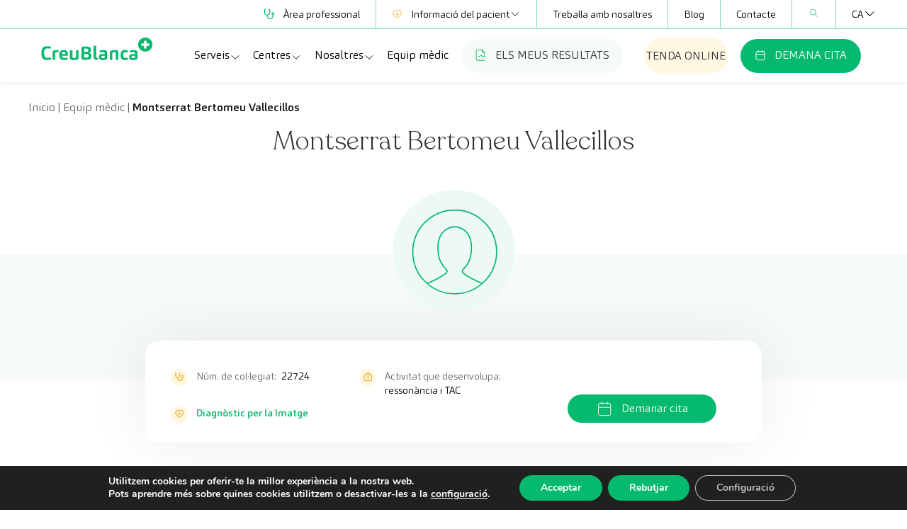

--- FILE ---
content_type: text/html; charset=UTF-8
request_url: https://creu-blanca.es/ca/equip-medic/montserrat-bertomeu-vallecillos/
body_size: 24795
content:
<!doctype html>
<html lang="ca" prefix="og: https://ogp.me/ns#">
  <head>
    <meta charset="utf-8">
<script>
var gform;gform||(document.addEventListener("gform_main_scripts_loaded",function(){gform.scriptsLoaded=!0}),document.addEventListener("gform/theme/scripts_loaded",function(){gform.themeScriptsLoaded=!0}),window.addEventListener("DOMContentLoaded",function(){gform.domLoaded=!0}),gform={domLoaded:!1,scriptsLoaded:!1,themeScriptsLoaded:!1,isFormEditor:()=>"function"==typeof InitializeEditor,callIfLoaded:function(o){return!(!gform.domLoaded||!gform.scriptsLoaded||!gform.themeScriptsLoaded&&!gform.isFormEditor()||(gform.isFormEditor()&&console.warn("The use of gform.initializeOnLoaded() is deprecated in the form editor context and will be removed in Gravity Forms 3.1."),o(),0))},initializeOnLoaded:function(o){gform.callIfLoaded(o)||(document.addEventListener("gform_main_scripts_loaded",()=>{gform.scriptsLoaded=!0,gform.callIfLoaded(o)}),document.addEventListener("gform/theme/scripts_loaded",()=>{gform.themeScriptsLoaded=!0,gform.callIfLoaded(o)}),window.addEventListener("DOMContentLoaded",()=>{gform.domLoaded=!0,gform.callIfLoaded(o)}))},hooks:{action:{},filter:{}},addAction:function(o,r,e,t){gform.addHook("action",o,r,e,t)},addFilter:function(o,r,e,t){gform.addHook("filter",o,r,e,t)},doAction:function(o){gform.doHook("action",o,arguments)},applyFilters:function(o){return gform.doHook("filter",o,arguments)},removeAction:function(o,r){gform.removeHook("action",o,r)},removeFilter:function(o,r,e){gform.removeHook("filter",o,r,e)},addHook:function(o,r,e,t,n){null==gform.hooks[o][r]&&(gform.hooks[o][r]=[]);var d=gform.hooks[o][r];null==n&&(n=r+"_"+d.length),gform.hooks[o][r].push({tag:n,callable:e,priority:t=null==t?10:t})},doHook:function(r,o,e){var t;if(e=Array.prototype.slice.call(e,1),null!=gform.hooks[r][o]&&((o=gform.hooks[r][o]).sort(function(o,r){return o.priority-r.priority}),o.forEach(function(o){"function"!=typeof(t=o.callable)&&(t=window[t]),"action"==r?t.apply(null,e):e[0]=t.apply(null,e)})),"filter"==r)return e[0]},removeHook:function(o,r,t,n){var e;null!=gform.hooks[o][r]&&(e=(e=gform.hooks[o][r]).filter(function(o,r,e){return!!(null!=n&&n!=o.tag||null!=t&&t!=o.priority)}),gform.hooks[o][r]=e)}});
</script>

    <meta name="viewport" content="width=device-width, initial-scale=1">
    <link rel="alternate" hreflang="es" href="https://creu-blanca.es/equipo-medico/montserrat-bertomeu-vallecillos/" />
<link rel="alternate" hreflang="ca" href="https://creu-blanca.es/ca/equip-medic/montserrat-bertomeu-vallecillos/" />
<link rel="alternate" hreflang="en" href="https://creu-blanca.es/en/specialists/montserrat-bertomeu-vallecillos/" />
<link rel="alternate" hreflang="x-default" href="https://creu-blanca.es/equipo-medico/montserrat-bertomeu-vallecillos/" />

<!-- Search Engine Optimization by Rank Math - https://rankmath.com/ -->
<title>Montserrat Bertomeu Vallecillos</title>
<meta name="description" content="Coneix Montserrat Bertomeu Vallecillos, membre de l’equip mèdic de CreuBlanca. Consulta la seva trajectòria i especialització, i sol·licita cita fàcilment."/>
<meta name="robots" content="follow, index, max-image-preview:large"/>
<link rel="canonical" href="https://creu-blanca.es/ca/equip-medic/montserrat-bertomeu-vallecillos/" />
<meta property="og:locale" content="ca_ES" />
<meta property="og:type" content="article" />
<meta property="og:title" content="Montserrat Bertomeu Vallecillos" />
<meta property="og:description" content="Coneix Montserrat Bertomeu Vallecillos, membre de l’equip mèdic de CreuBlanca. Consulta la seva trajectòria i especialització, i sol·licita cita fàcilment." />
<meta property="og:url" content="https://creu-blanca.es/ca/equip-medic/montserrat-bertomeu-vallecillos/" />
<meta property="og:site_name" content="Creu Blanca" />
<meta property="og:updated_time" content="2024-03-21T10:39:03+01:00" />
<meta name="twitter:card" content="summary_large_image" />
<meta name="twitter:title" content="Montserrat Bertomeu Vallecillos" />
<meta name="twitter:description" content="Coneix Montserrat Bertomeu Vallecillos, membre de l’equip mèdic de CreuBlanca. Consulta la seva trajectòria i especialització, i sol·licita cita fàcilment." />
<script type="application/ld+json" class="rank-math-schema">{"@context":"https://schema.org","@graph":[{"@type":["Person","Organization"],"@id":"https://creu-blanca.es/ca/#person/","name":"creublanca"},{"@type":"WebSite","@id":"https://creu-blanca.es/ca/#website/","url":"https://creu-blanca.es/ca/","name":"Creu Blanca","alternateName":"CreuBlanca","publisher":{"@id":"https://creu-blanca.es/ca/#person/"},"inLanguage":"ca"},{"@type":"BreadcrumbList","@id":"https://creu-blanca.es/ca/equip-medic/montserrat-bertomeu-vallecillos/#breadcrumb","itemListElement":[{"@type":"ListItem","position":"1","item":{"@id":"https://creu-blanca.es","name":"Home"}},{"@type":"ListItem","position":"2","item":{"@id":"https://creu-blanca.es/ca/equip-medic/montserrat-bertomeu-vallecillos/","name":"Montserrat Bertomeu Vallecillos"}}]},{"@type":"WebPage","@id":"https://creu-blanca.es/ca/equip-medic/montserrat-bertomeu-vallecillos/#webpage","url":"https://creu-blanca.es/ca/equip-medic/montserrat-bertomeu-vallecillos/","name":"Montserrat Bertomeu Vallecillos","datePublished":"2022-12-17T21:25:18+01:00","dateModified":"2024-03-21T10:39:03+01:00","isPartOf":{"@id":"https://creu-blanca.es/ca/#website/"},"inLanguage":"ca","breadcrumb":{"@id":"https://creu-blanca.es/ca/equip-medic/montserrat-bertomeu-vallecillos/#breadcrumb"}},{"@type":"Off","@id":"https://creu-blanca.es/ca/equip-medic/montserrat-bertomeu-vallecillos/#schema-380487","isPartOf":{"@id":"https://creu-blanca.es/ca/equip-medic/montserrat-bertomeu-vallecillos/#webpage"},"publisher":{"@id":"https://creu-blanca.es/ca/#person/"},"inLanguage":"ca","mainEntityOfPage":{"@id":"https://creu-blanca.es/ca/equip-medic/montserrat-bertomeu-vallecillos/#webpage"}}]}</script>
<!-- /Rank Math WordPress SEO plugin -->

<link rel="alternate" title="oEmbed (JSON)" type="application/json+oembed" href="https://creu-blanca.es/ca/wp-json/oembed/1.0/embed?url=https%3A%2F%2Fcreu-blanca.es%2Fca%2Fequip-medic%2Fmontserrat-bertomeu-vallecillos%2F" />
<link rel="alternate" title="oEmbed (XML)" type="text/xml+oembed" href="https://creu-blanca.es/ca/wp-json/oembed/1.0/embed?url=https%3A%2F%2Fcreu-blanca.es%2Fca%2Fequip-medic%2Fmontserrat-bertomeu-vallecillos%2F&#038;format=xml" />
<style id='wp-img-auto-sizes-contain-inline-css'>
img:is([sizes=auto i],[sizes^="auto," i]){contain-intrinsic-size:3000px 1500px}
/*# sourceURL=wp-img-auto-sizes-contain-inline-css */
</style>
<style id='wp-emoji-styles-inline-css'>

	img.wp-smiley, img.emoji {
		display: inline !important;
		border: none !important;
		box-shadow: none !important;
		height: 1em !important;
		width: 1em !important;
		margin: 0 0.07em !important;
		vertical-align: -0.1em !important;
		background: none !important;
		padding: 0 !important;
	}
/*# sourceURL=wp-emoji-styles-inline-css */
</style>
<link rel='stylesheet' id='wpml-legacy-dropdown-0-css' href='https://creu-blanca.es/wp-content/plugins/sitepress-multilingual-cms/templates/language-switchers/legacy-dropdown/style.min.css?ver=1' media='all' />
<link rel='stylesheet' id='app/0-css' href='https://creu-blanca.es/wp-content/themes/creublanca-new/public/app.8271dc.css' media='all' />
<link rel='stylesheet' id='basic_content/0-css' href='https://creu-blanca.es/wp-content/themes/creublanca-new/public/basic_content.208700.css' media='all' />
<link rel='stylesheet' id='moove_gdpr_frontend-css' href='https://creu-blanca.es/wp-content/plugins/gdpr-cookie-compliance/dist/styles/gdpr-main.css?ver=5.0.9' media='all' />
<style id='moove_gdpr_frontend-inline-css'>
#moove_gdpr_cookie_modal,#moove_gdpr_cookie_info_bar,.gdpr_cookie_settings_shortcode_content{font-family:&#039;Nunito&#039;,sans-serif}#moove_gdpr_save_popup_settings_button{background-color:#373737;color:#fff}#moove_gdpr_save_popup_settings_button:hover{background-color:#000}#moove_gdpr_cookie_info_bar .moove-gdpr-info-bar-container .moove-gdpr-info-bar-content a.mgbutton,#moove_gdpr_cookie_info_bar .moove-gdpr-info-bar-container .moove-gdpr-info-bar-content button.mgbutton{background-color:#05ba6e}#moove_gdpr_cookie_modal .moove-gdpr-modal-content .moove-gdpr-modal-footer-content .moove-gdpr-button-holder a.mgbutton,#moove_gdpr_cookie_modal .moove-gdpr-modal-content .moove-gdpr-modal-footer-content .moove-gdpr-button-holder button.mgbutton,.gdpr_cookie_settings_shortcode_content .gdpr-shr-button.button-green{background-color:#05ba6e;border-color:#05ba6e}#moove_gdpr_cookie_modal .moove-gdpr-modal-content .moove-gdpr-modal-footer-content .moove-gdpr-button-holder a.mgbutton:hover,#moove_gdpr_cookie_modal .moove-gdpr-modal-content .moove-gdpr-modal-footer-content .moove-gdpr-button-holder button.mgbutton:hover,.gdpr_cookie_settings_shortcode_content .gdpr-shr-button.button-green:hover{background-color:#fff;color:#05ba6e}#moove_gdpr_cookie_modal .moove-gdpr-modal-content .moove-gdpr-modal-close i,#moove_gdpr_cookie_modal .moove-gdpr-modal-content .moove-gdpr-modal-close span.gdpr-icon{background-color:#05ba6e;border:1px solid #05ba6e}#moove_gdpr_cookie_info_bar span.moove-gdpr-infobar-allow-all.focus-g,#moove_gdpr_cookie_info_bar span.moove-gdpr-infobar-allow-all:focus,#moove_gdpr_cookie_info_bar button.moove-gdpr-infobar-allow-all.focus-g,#moove_gdpr_cookie_info_bar button.moove-gdpr-infobar-allow-all:focus,#moove_gdpr_cookie_info_bar span.moove-gdpr-infobar-reject-btn.focus-g,#moove_gdpr_cookie_info_bar span.moove-gdpr-infobar-reject-btn:focus,#moove_gdpr_cookie_info_bar button.moove-gdpr-infobar-reject-btn.focus-g,#moove_gdpr_cookie_info_bar button.moove-gdpr-infobar-reject-btn:focus,#moove_gdpr_cookie_info_bar span.change-settings-button.focus-g,#moove_gdpr_cookie_info_bar span.change-settings-button:focus,#moove_gdpr_cookie_info_bar button.change-settings-button.focus-g,#moove_gdpr_cookie_info_bar button.change-settings-button:focus{-webkit-box-shadow:0 0 1px 3px #05ba6e;-moz-box-shadow:0 0 1px 3px #05ba6e;box-shadow:0 0 1px 3px #05ba6e}#moove_gdpr_cookie_modal .moove-gdpr-modal-content .moove-gdpr-modal-close i:hover,#moove_gdpr_cookie_modal .moove-gdpr-modal-content .moove-gdpr-modal-close span.gdpr-icon:hover,#moove_gdpr_cookie_info_bar span[data-href]>u.change-settings-button{color:#05ba6e}#moove_gdpr_cookie_modal .moove-gdpr-modal-content .moove-gdpr-modal-left-content #moove-gdpr-menu li.menu-item-selected a span.gdpr-icon,#moove_gdpr_cookie_modal .moove-gdpr-modal-content .moove-gdpr-modal-left-content #moove-gdpr-menu li.menu-item-selected button span.gdpr-icon{color:inherit}#moove_gdpr_cookie_modal .moove-gdpr-modal-content .moove-gdpr-modal-left-content #moove-gdpr-menu li a span.gdpr-icon,#moove_gdpr_cookie_modal .moove-gdpr-modal-content .moove-gdpr-modal-left-content #moove-gdpr-menu li button span.gdpr-icon{color:inherit}#moove_gdpr_cookie_modal .gdpr-acc-link{line-height:0;font-size:0;color:transparent;position:absolute}#moove_gdpr_cookie_modal .moove-gdpr-modal-content .moove-gdpr-modal-close:hover i,#moove_gdpr_cookie_modal .moove-gdpr-modal-content .moove-gdpr-modal-left-content #moove-gdpr-menu li a,#moove_gdpr_cookie_modal .moove-gdpr-modal-content .moove-gdpr-modal-left-content #moove-gdpr-menu li button,#moove_gdpr_cookie_modal .moove-gdpr-modal-content .moove-gdpr-modal-left-content #moove-gdpr-menu li button i,#moove_gdpr_cookie_modal .moove-gdpr-modal-content .moove-gdpr-modal-left-content #moove-gdpr-menu li a i,#moove_gdpr_cookie_modal .moove-gdpr-modal-content .moove-gdpr-tab-main .moove-gdpr-tab-main-content a:hover,#moove_gdpr_cookie_info_bar.moove-gdpr-dark-scheme .moove-gdpr-info-bar-container .moove-gdpr-info-bar-content a.mgbutton:hover,#moove_gdpr_cookie_info_bar.moove-gdpr-dark-scheme .moove-gdpr-info-bar-container .moove-gdpr-info-bar-content button.mgbutton:hover,#moove_gdpr_cookie_info_bar.moove-gdpr-dark-scheme .moove-gdpr-info-bar-container .moove-gdpr-info-bar-content a:hover,#moove_gdpr_cookie_info_bar.moove-gdpr-dark-scheme .moove-gdpr-info-bar-container .moove-gdpr-info-bar-content button:hover,#moove_gdpr_cookie_info_bar.moove-gdpr-dark-scheme .moove-gdpr-info-bar-container .moove-gdpr-info-bar-content span.change-settings-button:hover,#moove_gdpr_cookie_info_bar.moove-gdpr-dark-scheme .moove-gdpr-info-bar-container .moove-gdpr-info-bar-content button.change-settings-button:hover,#moove_gdpr_cookie_info_bar.moove-gdpr-dark-scheme .moove-gdpr-info-bar-container .moove-gdpr-info-bar-content u.change-settings-button:hover,#moove_gdpr_cookie_info_bar span[data-href]>u.change-settings-button,#moove_gdpr_cookie_info_bar.moove-gdpr-dark-scheme .moove-gdpr-info-bar-container .moove-gdpr-info-bar-content a.mgbutton.focus-g,#moove_gdpr_cookie_info_bar.moove-gdpr-dark-scheme .moove-gdpr-info-bar-container .moove-gdpr-info-bar-content button.mgbutton.focus-g,#moove_gdpr_cookie_info_bar.moove-gdpr-dark-scheme .moove-gdpr-info-bar-container .moove-gdpr-info-bar-content a.focus-g,#moove_gdpr_cookie_info_bar.moove-gdpr-dark-scheme .moove-gdpr-info-bar-container .moove-gdpr-info-bar-content button.focus-g,#moove_gdpr_cookie_info_bar.moove-gdpr-dark-scheme .moove-gdpr-info-bar-container .moove-gdpr-info-bar-content a.mgbutton:focus,#moove_gdpr_cookie_info_bar.moove-gdpr-dark-scheme .moove-gdpr-info-bar-container .moove-gdpr-info-bar-content button.mgbutton:focus,#moove_gdpr_cookie_info_bar.moove-gdpr-dark-scheme .moove-gdpr-info-bar-container .moove-gdpr-info-bar-content a:focus,#moove_gdpr_cookie_info_bar.moove-gdpr-dark-scheme .moove-gdpr-info-bar-container .moove-gdpr-info-bar-content button:focus,#moove_gdpr_cookie_info_bar.moove-gdpr-dark-scheme .moove-gdpr-info-bar-container .moove-gdpr-info-bar-content span.change-settings-button.focus-g,span.change-settings-button:focus,button.change-settings-button.focus-g,button.change-settings-button:focus,#moove_gdpr_cookie_info_bar.moove-gdpr-dark-scheme .moove-gdpr-info-bar-container .moove-gdpr-info-bar-content u.change-settings-button.focus-g,#moove_gdpr_cookie_info_bar.moove-gdpr-dark-scheme .moove-gdpr-info-bar-container .moove-gdpr-info-bar-content u.change-settings-button:focus{color:#05ba6e}#moove_gdpr_cookie_modal .moove-gdpr-branding.focus-g span,#moove_gdpr_cookie_modal .moove-gdpr-modal-content .moove-gdpr-tab-main a.focus-g,#moove_gdpr_cookie_modal .moove-gdpr-modal-content .moove-gdpr-tab-main .gdpr-cd-details-toggle.focus-g{color:#05ba6e}#moove_gdpr_cookie_modal.gdpr_lightbox-hide{display:none}
/*# sourceURL=moove_gdpr_frontend-inline-css */
</style>
<script id="wpml-cookie-js-extra">
var wpml_cookies = {"wp-wpml_current_language":{"value":"ca","expires":1,"path":"/"}};
var wpml_cookies = {"wp-wpml_current_language":{"value":"ca","expires":1,"path":"/"}};
//# sourceURL=wpml-cookie-js-extra
</script>
<script src="https://creu-blanca.es/wp-content/plugins/sitepress-multilingual-cms/res/js/cookies/language-cookie.js?ver=486900" id="wpml-cookie-js" defer data-wp-strategy="defer"></script>
<script src="https://creu-blanca.es/wp-content/plugins/sitepress-multilingual-cms/templates/language-switchers/legacy-dropdown/script.min.js?ver=1" id="wpml-legacy-dropdown-0-js"></script>
<script src="https://creu-blanca.es/wp-includes/js/jquery/jquery.min.js?ver=3.7.1" id="jquery-core-js"></script>
<script src="https://creu-blanca.es/wp-includes/js/jquery/jquery-migrate.min.js?ver=3.4.1" id="jquery-migrate-js"></script>
<link rel="https://api.w.org/" href="https://creu-blanca.es/ca/wp-json/" /><link rel="alternate" title="JSON" type="application/json" href="https://creu-blanca.es/ca/wp-json/wp/v2/specialists/9411" />
<link rel='shortlink' href='https://creu-blanca.es/ca/?p=9411' />
<meta name="generator" content="WPML ver:4.8.6 stt:8,1,2;" />
<link rel="icon" href="https://creu-blanca.es/wp-content/uploads/favicon.png" sizes="32x32" />
<link rel="icon" href="https://creu-blanca.es/wp-content/uploads/favicon.png" sizes="192x192" />
<link rel="apple-touch-icon" href="https://creu-blanca.es/wp-content/uploads/favicon.png" />
<meta name="msapplication-TileImage" content="https://creu-blanca.es/wp-content/uploads/favicon.png" />
    <script>
    (function($) {
        $(document).on('facetwp-refresh', function() {
            if (! FWP.loaded) {
                FWP.setHash = function() { /* empty */ }
            }
        });
    })(jQuery);
    </script>
    		<style id="wp-custom-css">
			.swiper-slide .content a {
    background-color: #05ba6e;
    border-color: transparent;
    border-radius: 49px;
    border-width: 1px;
    color: #FFF;
    display: inline-flex
;
    font-weight: 300;
    gap: 10px;
    padding: .5rem 1.5rem;
    transition-duration: .3s;
}

.section-img-w-text > img{
	flex-shrink: 0;
}
.section-img-w-text .vjs-youtube {
	flex-shrink: 0;
}

:root :where(a:where(:not(.wp-element-button))) {
    text-decoration: none;
}		</style>
		        <!-- Preconexion recaptcha -->
    <link rel="preconnect" href="https://www.google.com/recaptcha/" crossorigin>
    <script defer data-domain="creu-blanca.es" src="https://plausible.creublanca.es/js/script.js"></script>
  <style id='global-styles-inline-css'>
:root{--wp--preset--aspect-ratio--square: 1;--wp--preset--aspect-ratio--4-3: 4/3;--wp--preset--aspect-ratio--3-4: 3/4;--wp--preset--aspect-ratio--3-2: 3/2;--wp--preset--aspect-ratio--2-3: 2/3;--wp--preset--aspect-ratio--16-9: 16/9;--wp--preset--aspect-ratio--9-16: 9/16;--wp--preset--color--black: #000000;--wp--preset--color--cyan-bluish-gray: #abb8c3;--wp--preset--color--white: #ffffff;--wp--preset--color--pale-pink: #f78da7;--wp--preset--color--vivid-red: #cf2e2e;--wp--preset--color--luminous-vivid-orange: #ff6900;--wp--preset--color--luminous-vivid-amber: #fcb900;--wp--preset--color--light-green-cyan: #7bdcb5;--wp--preset--color--vivid-green-cyan: #00d084;--wp--preset--color--pale-cyan-blue: #8ed1fc;--wp--preset--color--vivid-cyan-blue: #0693e3;--wp--preset--color--vivid-purple: #9b51e0;--wp--preset--color--primary: #525ddc;--wp--preset--gradient--vivid-cyan-blue-to-vivid-purple: linear-gradient(135deg,rgb(6,147,227) 0%,rgb(155,81,224) 100%);--wp--preset--gradient--light-green-cyan-to-vivid-green-cyan: linear-gradient(135deg,rgb(122,220,180) 0%,rgb(0,208,130) 100%);--wp--preset--gradient--luminous-vivid-amber-to-luminous-vivid-orange: linear-gradient(135deg,rgb(252,185,0) 0%,rgb(255,105,0) 100%);--wp--preset--gradient--luminous-vivid-orange-to-vivid-red: linear-gradient(135deg,rgb(255,105,0) 0%,rgb(207,46,46) 100%);--wp--preset--gradient--very-light-gray-to-cyan-bluish-gray: linear-gradient(135deg,rgb(238,238,238) 0%,rgb(169,184,195) 100%);--wp--preset--gradient--cool-to-warm-spectrum: linear-gradient(135deg,rgb(74,234,220) 0%,rgb(151,120,209) 20%,rgb(207,42,186) 40%,rgb(238,44,130) 60%,rgb(251,105,98) 80%,rgb(254,248,76) 100%);--wp--preset--gradient--blush-light-purple: linear-gradient(135deg,rgb(255,206,236) 0%,rgb(152,150,240) 100%);--wp--preset--gradient--blush-bordeaux: linear-gradient(135deg,rgb(254,205,165) 0%,rgb(254,45,45) 50%,rgb(107,0,62) 100%);--wp--preset--gradient--luminous-dusk: linear-gradient(135deg,rgb(255,203,112) 0%,rgb(199,81,192) 50%,rgb(65,88,208) 100%);--wp--preset--gradient--pale-ocean: linear-gradient(135deg,rgb(255,245,203) 0%,rgb(182,227,212) 50%,rgb(51,167,181) 100%);--wp--preset--gradient--electric-grass: linear-gradient(135deg,rgb(202,248,128) 0%,rgb(113,206,126) 100%);--wp--preset--gradient--midnight: linear-gradient(135deg,rgb(2,3,129) 0%,rgb(40,116,252) 100%);--wp--preset--font-size--small: 13px;--wp--preset--font-size--medium: 20px;--wp--preset--font-size--large: 36px;--wp--preset--font-size--x-large: 42px;--wp--preset--spacing--20: 0.44rem;--wp--preset--spacing--30: 0.67rem;--wp--preset--spacing--40: 1rem;--wp--preset--spacing--50: 1.5rem;--wp--preset--spacing--60: 2.25rem;--wp--preset--spacing--70: 3.38rem;--wp--preset--spacing--80: 5.06rem;--wp--preset--shadow--natural: 6px 6px 9px rgba(0, 0, 0, 0.2);--wp--preset--shadow--deep: 12px 12px 50px rgba(0, 0, 0, 0.4);--wp--preset--shadow--sharp: 6px 6px 0px rgba(0, 0, 0, 0.2);--wp--preset--shadow--outlined: 6px 6px 0px -3px rgb(255, 255, 255), 6px 6px rgb(0, 0, 0);--wp--preset--shadow--crisp: 6px 6px 0px rgb(0, 0, 0);}:where(body) { margin: 0; }.wp-site-blocks > .alignleft { float: left; margin-right: 2em; }.wp-site-blocks > .alignright { float: right; margin-left: 2em; }.wp-site-blocks > .aligncenter { justify-content: center; margin-left: auto; margin-right: auto; }:where(.is-layout-flex){gap: 0.5em;}:where(.is-layout-grid){gap: 0.5em;}.is-layout-flow > .alignleft{float: left;margin-inline-start: 0;margin-inline-end: 2em;}.is-layout-flow > .alignright{float: right;margin-inline-start: 2em;margin-inline-end: 0;}.is-layout-flow > .aligncenter{margin-left: auto !important;margin-right: auto !important;}.is-layout-constrained > .alignleft{float: left;margin-inline-start: 0;margin-inline-end: 2em;}.is-layout-constrained > .alignright{float: right;margin-inline-start: 2em;margin-inline-end: 0;}.is-layout-constrained > .aligncenter{margin-left: auto !important;margin-right: auto !important;}.is-layout-constrained > :where(:not(.alignleft):not(.alignright):not(.alignfull)){margin-left: auto !important;margin-right: auto !important;}body .is-layout-flex{display: flex;}.is-layout-flex{flex-wrap: wrap;align-items: center;}.is-layout-flex > :is(*, div){margin: 0;}body .is-layout-grid{display: grid;}.is-layout-grid > :is(*, div){margin: 0;}body{padding-top: 0px;padding-right: 0px;padding-bottom: 0px;padding-left: 0px;}a:where(:not(.wp-element-button)){text-decoration: underline;}:root :where(.wp-element-button, .wp-block-button__link){background-color: #32373c;border-width: 0;color: #fff;font-family: inherit;font-size: inherit;font-style: inherit;font-weight: inherit;letter-spacing: inherit;line-height: inherit;padding-top: calc(0.667em + 2px);padding-right: calc(1.333em + 2px);padding-bottom: calc(0.667em + 2px);padding-left: calc(1.333em + 2px);text-decoration: none;text-transform: inherit;}.has-black-color{color: var(--wp--preset--color--black) !important;}.has-cyan-bluish-gray-color{color: var(--wp--preset--color--cyan-bluish-gray) !important;}.has-white-color{color: var(--wp--preset--color--white) !important;}.has-pale-pink-color{color: var(--wp--preset--color--pale-pink) !important;}.has-vivid-red-color{color: var(--wp--preset--color--vivid-red) !important;}.has-luminous-vivid-orange-color{color: var(--wp--preset--color--luminous-vivid-orange) !important;}.has-luminous-vivid-amber-color{color: var(--wp--preset--color--luminous-vivid-amber) !important;}.has-light-green-cyan-color{color: var(--wp--preset--color--light-green-cyan) !important;}.has-vivid-green-cyan-color{color: var(--wp--preset--color--vivid-green-cyan) !important;}.has-pale-cyan-blue-color{color: var(--wp--preset--color--pale-cyan-blue) !important;}.has-vivid-cyan-blue-color{color: var(--wp--preset--color--vivid-cyan-blue) !important;}.has-vivid-purple-color{color: var(--wp--preset--color--vivid-purple) !important;}.has-primary-color{color: var(--wp--preset--color--primary) !important;}.has-black-background-color{background-color: var(--wp--preset--color--black) !important;}.has-cyan-bluish-gray-background-color{background-color: var(--wp--preset--color--cyan-bluish-gray) !important;}.has-white-background-color{background-color: var(--wp--preset--color--white) !important;}.has-pale-pink-background-color{background-color: var(--wp--preset--color--pale-pink) !important;}.has-vivid-red-background-color{background-color: var(--wp--preset--color--vivid-red) !important;}.has-luminous-vivid-orange-background-color{background-color: var(--wp--preset--color--luminous-vivid-orange) !important;}.has-luminous-vivid-amber-background-color{background-color: var(--wp--preset--color--luminous-vivid-amber) !important;}.has-light-green-cyan-background-color{background-color: var(--wp--preset--color--light-green-cyan) !important;}.has-vivid-green-cyan-background-color{background-color: var(--wp--preset--color--vivid-green-cyan) !important;}.has-pale-cyan-blue-background-color{background-color: var(--wp--preset--color--pale-cyan-blue) !important;}.has-vivid-cyan-blue-background-color{background-color: var(--wp--preset--color--vivid-cyan-blue) !important;}.has-vivid-purple-background-color{background-color: var(--wp--preset--color--vivid-purple) !important;}.has-primary-background-color{background-color: var(--wp--preset--color--primary) !important;}.has-black-border-color{border-color: var(--wp--preset--color--black) !important;}.has-cyan-bluish-gray-border-color{border-color: var(--wp--preset--color--cyan-bluish-gray) !important;}.has-white-border-color{border-color: var(--wp--preset--color--white) !important;}.has-pale-pink-border-color{border-color: var(--wp--preset--color--pale-pink) !important;}.has-vivid-red-border-color{border-color: var(--wp--preset--color--vivid-red) !important;}.has-luminous-vivid-orange-border-color{border-color: var(--wp--preset--color--luminous-vivid-orange) !important;}.has-luminous-vivid-amber-border-color{border-color: var(--wp--preset--color--luminous-vivid-amber) !important;}.has-light-green-cyan-border-color{border-color: var(--wp--preset--color--light-green-cyan) !important;}.has-vivid-green-cyan-border-color{border-color: var(--wp--preset--color--vivid-green-cyan) !important;}.has-pale-cyan-blue-border-color{border-color: var(--wp--preset--color--pale-cyan-blue) !important;}.has-vivid-cyan-blue-border-color{border-color: var(--wp--preset--color--vivid-cyan-blue) !important;}.has-vivid-purple-border-color{border-color: var(--wp--preset--color--vivid-purple) !important;}.has-primary-border-color{border-color: var(--wp--preset--color--primary) !important;}.has-vivid-cyan-blue-to-vivid-purple-gradient-background{background: var(--wp--preset--gradient--vivid-cyan-blue-to-vivid-purple) !important;}.has-light-green-cyan-to-vivid-green-cyan-gradient-background{background: var(--wp--preset--gradient--light-green-cyan-to-vivid-green-cyan) !important;}.has-luminous-vivid-amber-to-luminous-vivid-orange-gradient-background{background: var(--wp--preset--gradient--luminous-vivid-amber-to-luminous-vivid-orange) !important;}.has-luminous-vivid-orange-to-vivid-red-gradient-background{background: var(--wp--preset--gradient--luminous-vivid-orange-to-vivid-red) !important;}.has-very-light-gray-to-cyan-bluish-gray-gradient-background{background: var(--wp--preset--gradient--very-light-gray-to-cyan-bluish-gray) !important;}.has-cool-to-warm-spectrum-gradient-background{background: var(--wp--preset--gradient--cool-to-warm-spectrum) !important;}.has-blush-light-purple-gradient-background{background: var(--wp--preset--gradient--blush-light-purple) !important;}.has-blush-bordeaux-gradient-background{background: var(--wp--preset--gradient--blush-bordeaux) !important;}.has-luminous-dusk-gradient-background{background: var(--wp--preset--gradient--luminous-dusk) !important;}.has-pale-ocean-gradient-background{background: var(--wp--preset--gradient--pale-ocean) !important;}.has-electric-grass-gradient-background{background: var(--wp--preset--gradient--electric-grass) !important;}.has-midnight-gradient-background{background: var(--wp--preset--gradient--midnight) !important;}.has-small-font-size{font-size: var(--wp--preset--font-size--small) !important;}.has-medium-font-size{font-size: var(--wp--preset--font-size--medium) !important;}.has-large-font-size{font-size: var(--wp--preset--font-size--large) !important;}.has-x-large-font-size{font-size: var(--wp--preset--font-size--x-large) !important;}
/*# sourceURL=global-styles-inline-css */
</style>
<link rel='stylesheet' id='gform_basic-css' href='https://creu-blanca.es/wp-content/plugins/gravityforms/assets/css/dist/basic.min.css?ver=2.9.25' media='all' />
<link rel='stylesheet' id='gform_theme_components-css' href='https://creu-blanca.es/wp-content/plugins/gravityforms/assets/css/dist/theme-components.min.css?ver=2.9.25' media='all' />
<link rel='stylesheet' id='gform_theme-css' href='https://creu-blanca.es/wp-content/plugins/gravityforms/assets/css/dist/theme.min.css?ver=2.9.25' media='all' />
</head>

  <body class="wp-singular specialists-template-default single single-specialists postid-9411 wp-embed-responsive wp-theme-creublanca-new montserrat-bertomeu-vallecillos">
        
    <div id="app">
      <a class="sr-only focus:not-sr-only" href="#main">
  Vés al contingut
</a>

<header class="header-wrapper  header-r ">
    <section class="top-nav">
      <div class="container">
        <nav class="nav-wrapper"><ul id="menu-top-navigation-ca" class="top-navigation"><li id="menu-item-8299" class="menu-item icon"><a href="https://portal.creublanca.es/p/IcbMenu/"><img src="https://creu-blanca.es/wp-content/uploads/Medical-equipment.svg" alt="Medical equipment" class="icon"><img src="https://creu-blanca.es/wp-content/uploads/Medical-equipment-1.svg" alt="Medical equipment" class="icon-hover">Àrea professional</a></li>
<li id="menu-item-8300" class="menu-item parent icon"><a href="#"><img src="https://creu-blanca.es/wp-content/uploads/icon-info-paciente.svg" alt="icon-info-paciente" class="icon"><img src="https://creu-blanca.es/wp-content/uploads/icon-info-paciente-hover.svg" alt="icon-info-paciente-hover" class="icon-hover">Informació del pacient<svg style="display: inline-block;" width="16" height="16" viewBox="0 0 16 16" fill="none" xmlns="http://www.w3.org/2000/svg">
				<path d="M12.6663 5.66675L7.99967 10.3334L3.33301 5.66675" stroke="white" stroke-linecap="round" stroke-linejoin="round"/>
				</svg></a>
<ul class="sub-menu">
	<li id="menu-item-8301" class="menu-item"><a href="https://creu-blanca.es/ca/mutues/">Mútues</a></li>
	<li id="menu-item-8302" class="menu-item"><a href="https://creu-blanca.es/ca/informacio-de-proves/">Informació de proves</a></li>
	<li id="menu-item-8303" class="menu-item"><a href="https://creu-blanca.es/ca/club-creublanca/">Club CreuBlanca</a></li>
</ul>
</li>
<li id="menu-item-8304" class="menu-item"><a href="https://creu-blanca.es/ca/treballa-amb-nosaltres/">Treballa amb nosaltres</a></li>
<li id="menu-item-8305" class="menu-item"><a href="https://creu-blanca.es/ca/blog/">Blog</a></li>
<li id="menu-item-8306" class="menu-item"><a href="https://creu-blanca.es/ca/contacte/">Contacte</a></li>
<li id="menu-item-8307" class="menu-item icon search-button search-form"><img src="https://creu-blanca.es/wp-content/uploads/ico-search.svg" alt="ico-search" class="icon"><img src="https://creu-blanca.es/wp-content/uploads/ico-search-green.svg" alt="ico-search-green" class="icon-hover"><form role="search" method="get" action="https://creu-blanca.es/ca/">
			<input type="search" placeholder="Cercar" value="" name="s">
			<input type="submit" value="">
			<?xml version="1.0" encoding="UTF-8"?> <svg xmlns="http://www.w3.org/2000/svg" width="17" height="17" viewBox="0 0 17 17" fill="none"><path fill-rule="evenodd" clip-rule="evenodd" d="M9.87205 9.87229C10.0022 9.74211 10.2133 9.74211 10.3434 9.87229L14.0687 13.5975C14.1989 13.7277 14.1989 13.9388 14.0687 14.069C13.9385 14.1991 13.7275 14.1991 13.5973 14.069L9.87205 10.3437C9.74187 10.2135 9.74187 10.0025 9.87205 9.87229Z" fill="#05BA6E"></path><path fill-rule="evenodd" clip-rule="evenodd" d="M2.83301 7.16659C2.83301 4.77335 4.77311 2.83325 7.16634 2.83325C9.55958 2.83325 11.4997 4.77335 11.4997 7.16659C11.4997 9.55982 9.55958 11.4999 7.16634 11.4999C4.77311 11.4999 2.83301 9.55982 2.83301 7.16659ZM7.16634 3.49992C5.1413 3.49992 3.49967 5.14154 3.49967 7.16659C3.49967 9.19163 5.1413 10.8333 7.16634 10.8333C9.19139 10.8333 10.833 9.19163 10.833 7.16659C10.833 5.14154 9.19139 3.49992 7.16634 3.49992Z" fill="#05BA6E"></path></svg> 
		  </form></li>
<li id="menu-item-8308" class="menu-item lang-switcher">
<div
	 class="wpml-ls-statics-shortcode_actions wpml-ls wpml-ls-legacy-dropdown js-wpml-ls-legacy-dropdown">
	<ul role="menu">

		<li role="none" tabindex="0" class="wpml-ls-slot-shortcode_actions wpml-ls-item wpml-ls-item-ca wpml-ls-current-language wpml-ls-item-legacy-dropdown">
			<a href="#" class="js-wpml-ls-item-toggle wpml-ls-item-toggle" role="menuitem" title="Switch to CA(CA)">
                <span class="wpml-ls-native" role="menuitem">CA</span></a>

			<ul class="wpml-ls-sub-menu" role="menu">
				
					<li class="wpml-ls-slot-shortcode_actions wpml-ls-item wpml-ls-item-es wpml-ls-first-item" role="none">
						<a href="https://creu-blanca.es/equipo-medico/montserrat-bertomeu-vallecillos/" class="wpml-ls-link" role="menuitem" aria-label="Switch to ES(ES)" title="Switch to ES(ES)">
                            <span class="wpml-ls-native" lang="es">ES</span></a>
					</li>

				
					<li class="wpml-ls-slot-shortcode_actions wpml-ls-item wpml-ls-item-en wpml-ls-last-item" role="none">
						<a href="https://creu-blanca.es/en/specialists/montserrat-bertomeu-vallecillos/" class="wpml-ls-link" role="menuitem" aria-label="Switch to EN(EN)" title="Switch to EN(EN)">
                            <span class="wpml-ls-native" lang="en">EN</span></a>
					</li>

							</ul>

		</li>

	</ul>
</div>
</li>
</ul></nav>
      </div>
    </section>
    <section class="main-nav">
      <div class="container">
        <div class="relative flex main-nav-wrapper">
          <a href="https://creu-blanca.es/ca/">
            <img data-sticky="false" src="https://creu-blanca.es/wp-content/uploads/logo_creublanca_white.svg" alt="logo_creublanca_white">
            <img data-sticky="true" src="https://creu-blanca.es/wp-content/uploads/LogoCreuBlanca.svg" alt="LogoCreuBlanca">
          </a>
          <div class="nav-primary">
            <nav class="nav-wrapper"><ul id="menu-primary-navigation-ca" class="primary-navigation"><li id="menu-item-8319" class="menu-item parent"><a href="https://creu-blanca.es/ca/especialitats/">Serveis<svg style="display: inline-block;" width="16" height="16" viewBox="0 0 16 16" fill="none" xmlns="http://www.w3.org/2000/svg">
				<path d="M12.6663 5.66675L7.99967 10.3334L3.33301 5.66675" stroke="white" stroke-linecap="round" stroke-linejoin="round"/>
				</svg></a>
<ul class="sub-menu">
	<li id="menu-item-8320" class="menu-item"><a href="https://creu-blanca.es/ca/especialitats/">Especialitats</a></li>
	<li id="menu-item-8321" class="menu-item"><a href="https://creu-blanca.es/ca/proves-diagnostiques/">Proves diagnòstiques</a></li>
	<li id="menu-item-8323" class="menu-item"><a href="https://creu-blanca.es/ca/revisions-mediques/">Revisions mèdiques</a></li>
	<li id="menu-item-17225" class="menu-item"><a href="https://creu-blanca.es/ca/unitats-especialitzades/">Unitats especialitzades</a></li>
</ul>
</li>
<li id="menu-item-8324" class="menu-item parent"><a href="https://creu-blanca.es/ca/centres/">Centres<svg style="display: inline-block;" width="16" height="16" viewBox="0 0 16 16" fill="none" xmlns="http://www.w3.org/2000/svg">
				<path d="M12.6663 5.66675L7.99967 10.3334L3.33301 5.66675" stroke="white" stroke-linecap="round" stroke-linejoin="round"/>
				</svg></a>
<ul class="sub-menu">
	<li id="menu-item-10138" class="menu-item"><a href="https://creu-blanca.es/ca/centres/clinica-creublanca/">Clínica CreuBlanca</a></li>
	<li id="menu-item-10139" class="menu-item"><a href="https://creu-blanca.es/ca/centres/creublanca-pelayo/">CreuBlanca Pelayo</a></li>
	<li id="menu-item-10137" class="menu-item"><a href="https://creu-blanca.es/ca/centres/creublanca-tarradellas/">CreuBlanca Tarradellas</a></li>
	<li id="menu-item-10136" class="menu-item"><a href="https://creu-blanca.es/ca/centres/diagnosis-medica/">Diagnosis Médica</a></li>
	<li id="menu-item-15062" class="menu-item"><a href="https://creu-blanca.es/ca/centres/hospital-creublanca-maresme/">CreuBlanca Maresme</a></li>
	<li id="menu-item-10242" class="menu-item"><a href="https://creu-blanca.es/">Centres Aragó</a></li>
</ul>
</li>
<li id="menu-item-8332" class="menu-item parent"><a href="https://creu-blanca.es/ca/qui-som/">Nosaltres<svg style="display: inline-block;" width="16" height="16" viewBox="0 0 16 16" fill="none" xmlns="http://www.w3.org/2000/svg">
				<path d="M12.6663 5.66675L7.99967 10.3334L3.33301 5.66675" stroke="white" stroke-linecap="round" stroke-linejoin="round"/>
				</svg></a>
<ul class="sub-menu">
	<li id="menu-item-8333" class="menu-item"><a href="https://creu-blanca.es/ca/qui-som/">Qui som</a></li>
	<li id="menu-item-8334" class="menu-item"><a href="https://creu-blanca.es/ca/treballa-amb-nosaltres/">Treballa amb nosaltres</a></li>
	<li id="menu-item-8335" class="menu-item"><a href="https://creu-blanca.es/ca/blog/">Blog</a></li>
	<li id="menu-item-15778" class="menu-item"><a href="https://creu-blanca.es/ca/creublanca-empreses/">CreuBlanca Empreses</a></li>
	<li id="menu-item-8336" class="menu-item"><a href="https://creu-blanca.es/ca/preguntes-frequents/">Preguntes freqüents</a></li>
</ul>
</li>
<li id="menu-item-8372" class="menu-item"><a href="https://creu-blanca.es/ca/equip-medic/">Equip mèdic</a></li>
<li id="menu-item-8337" class="menu-item icon button--secondary"><a href="https://portal.creublanca.es/resultados/"><img src="https://creu-blanca.es/wp-content/uploads/icon-medical-file-1.svg" alt="icon-medical-file" class="icon"><img src="https://creu-blanca.es/wp-content/uploads/icon-medical-file.svg" alt="icon-medical-file" class="icon-hover">ELS MEUS RESULTATS</a></li>
<li id="menu-item-14896" class="menu-item button-third"><a href="https://portal.creublanca.es/ca/web/store/home">TENDA ONLINE</a></li>
<li id="menu-item-8338" class="menu-item icon button"><a href="https://citamedica.creublanca.es/citamedica/"><img src="https://creu-blanca.es/wp-content/uploads/ico-calendar.svg" alt="ico-calendar" class="icon"><img src="https://creu-blanca.es/wp-content/uploads/ico-calendar-green.svg" alt="ico-calendar-green" class="icon-hover">DEMANA CITA</a></li>
</ul></nav>
          </div>
        </div>
      </div>
    </section>
    <section class="nav-primary-mobile">
      <div id="nav-primary-burguer">
        <div class="inner">
          <span></span>
          <span></span>
          <span></span>
        </div>
      </div>
      <a class="logo" href="https://creu-blanca.es/ca/">
        <img data-sticky="false" src="https://creu-blanca.es/wp-content/uploads/logo_creublanca_white.svg" alt="logo_creublanca_white">
        <img data-sticky="true" src="https://creu-blanca.es/wp-content/uploads/LogoCreuBlanca.svg" alt="LogoCreuBlanca">
      </a>
      <nav>
        <ul id="menu-primary-navigation-mobile-ca" class="primary-navigation-mobile"><li id="menu-item-8360" class="menu-item parent"><a>Serveis<svg style="display: inline-block;" width="16" height="16" viewBox="0 0 16 16" fill="none" xmlns="http://www.w3.org/2000/svg">
				<path d="M12.6663 5.66675L7.99967 10.3334L3.33301 5.66675" stroke="white" stroke-linecap="round" stroke-linejoin="round"/>
				</svg></a>
<ul class="sub-menu">
	<li id="menu-item-8361" class="menu-item"><a href="https://creu-blanca.es/ca/especialitats/">Especialitats</a></li>
	<li id="menu-item-8362" class="menu-item"><a href="https://creu-blanca.es/ca/proves-diagnostiques/">Proves diagnòstiques</a></li>
	<li id="menu-item-8364" class="menu-item"><a href="https://creu-blanca.es/ca/revisions-mediques/">Revisions mèdiques</a></li>
	<li id="menu-item-17302" class="menu-item"><a href="https://creu-blanca.es/ca/unitats-especialitzades/">Unitats especialitzades</a></li>
</ul>
</li>
<li id="menu-item-8365" class="menu-item parent"><a>Centres<svg style="display: inline-block;" width="16" height="16" viewBox="0 0 16 16" fill="none" xmlns="http://www.w3.org/2000/svg">
				<path d="M12.6663 5.66675L7.99967 10.3334L3.33301 5.66675" stroke="white" stroke-linecap="round" stroke-linejoin="round"/>
				</svg></a>
<ul class="sub-menu">
	<li id="menu-item-10269" class="menu-item"><a href="https://creu-blanca.es/ca/centres/clinica-creublanca/">Clínica CreuBlanca</a></li>
	<li id="menu-item-10270" class="menu-item"><a href="https://creu-blanca.es/ca/centres/creublanca-pelayo/">CreuBlanca Pelayo</a></li>
	<li id="menu-item-10268" class="menu-item"><a href="https://creu-blanca.es/ca/centres/creublanca-tarradellas/">CreuBlanca Tarradellas</a></li>
	<li id="menu-item-10267" class="menu-item"><a href="https://creu-blanca.es/ca/centres/diagnosis-medica/">Diagnosis Médica</a></li>
	<li id="menu-item-15063" class="menu-item"><a href="https://creu-blanca.es/ca/centres/hospital-creublanca-maresme/">CreuBlanca Maresme</a></li>
	<li id="menu-item-10265" class="menu-item"><a href="https://www.paracelsosagasta.es/">Centres Aragó</a></li>
</ul>
</li>
<li id="menu-item-8375" class="menu-item parent"><a>Nosaltres<svg style="display: inline-block;" width="16" height="16" viewBox="0 0 16 16" fill="none" xmlns="http://www.w3.org/2000/svg">
				<path d="M12.6663 5.66675L7.99967 10.3334L3.33301 5.66675" stroke="white" stroke-linecap="round" stroke-linejoin="round"/>
				</svg></a>
<ul class="sub-menu">
	<li id="menu-item-8373" class="menu-item"><a href="https://creu-blanca.es/ca/qui-som/">Qui som</a></li>
	<li id="menu-item-8376" class="menu-item"><a href="https://creu-blanca.es/ca/treballa-amb-nosaltres/">Treballa amb nosaltres</a></li>
	<li id="menu-item-8377" class="menu-item"><a href="https://creu-blanca.es/ca/blog/">Blog</a></li>
	<li id="menu-item-15777" class="menu-item"><a href="https://creu-blanca.es/ca/creublanca-empreses/">CreuBlanca Empreses</a></li>
	<li id="menu-item-8378" class="menu-item"><a href="https://creu-blanca.es/ca/preguntes-frequents/">Preguntes freqüents</a></li>
</ul>
</li>
<li class="menu-item"><a href="https://creu-blanca.es/ca/equip-medic/">Equip mèdic</a></li>
<li id="menu-item-8379" class="menu-item"><a>Pacient</a></li>
<li id="menu-item-8383" class="menu-item icon"><a href="https://portal.creublanca.es/resultados/"><img src="https://creu-blanca.es/wp-content/uploads/ico-heart-rate-green.svg" alt="ico-heart-rate-green" class="icon"><img src="https://creu-blanca.es/wp-content/uploads/ico-heart-rate-green.svg" alt="ico-heart-rate-green" class="icon-hover">Els meus resultats</a></li>
<li id="menu-item-8384" class="menu-item icon"><a href="https://portal.creublanca.es/p/IcbMenu/"><img src="https://creu-blanca.es/wp-content/uploads/ico-user-bg.svg" alt="ico-user-bg" class="icon"><img src="https://creu-blanca.es/wp-content/uploads/ico-user-bg.svg" alt="ico-user-bg" class="icon-hover">Àrea professional</a></li>
<li id="menu-item-14897" class="menu-item icon"><a href="https://portal.creublanca.es/ca/web/store/home"><img src="https://creu-blanca.es/wp-content/uploads/shop.svg" alt="shop" class="icon"><img src="https://creu-blanca.es/wp-content/uploads/shop.svg" alt="shop" class="icon-hover">Tenda online</a></li>
<li id="menu-item-8386" class="menu-item icon search-form"><img src="https://creu-blanca.es/wp-content/uploads/ico-search-green.svg" alt="ico-search-green" class="icon"><img src="https://creu-blanca.es/wp-content/uploads/ico-search-green.svg" alt="ico-search-green" class="icon-hover"><form role="search" method="get" action="https://creu-blanca.es/ca/">
			<input type="search" placeholder="Cercar" value="" name="s">
			<input type="submit" value="">
			<?xml version="1.0" encoding="UTF-8"?> <svg xmlns="http://www.w3.org/2000/svg" width="17" height="17" viewBox="0 0 17 17" fill="none"><path fill-rule="evenodd" clip-rule="evenodd" d="M9.87205 9.87229C10.0022 9.74211 10.2133 9.74211 10.3434 9.87229L14.0687 13.5975C14.1989 13.7277 14.1989 13.9388 14.0687 14.069C13.9385 14.1991 13.7275 14.1991 13.5973 14.069L9.87205 10.3437C9.74187 10.2135 9.74187 10.0025 9.87205 9.87229Z" fill="#05BA6E"></path><path fill-rule="evenodd" clip-rule="evenodd" d="M2.83301 7.16659C2.83301 4.77335 4.77311 2.83325 7.16634 2.83325C9.55958 2.83325 11.4997 4.77335 11.4997 7.16659C11.4997 9.55982 9.55958 11.4999 7.16634 11.4999C4.77311 11.4999 2.83301 9.55982 2.83301 7.16659ZM7.16634 3.49992C5.1413 3.49992 3.49967 5.14154 3.49967 7.16659C3.49967 9.19163 5.1413 10.8333 7.16634 10.8333C9.19139 10.8333 10.833 9.19163 10.833 7.16659C10.833 5.14154 9.19139 3.49992 7.16634 3.49992Z" fill="#05BA6E"></path></svg> 
		  </form></li>
<li id="menu-item-8387" class="menu-item lang-switcher">
<div
	 class="wpml-ls-statics-shortcode_actions wpml-ls wpml-ls-legacy-dropdown js-wpml-ls-legacy-dropdown">
	<ul role="menu">

		<li role="none" tabindex="0" class="wpml-ls-slot-shortcode_actions wpml-ls-item wpml-ls-item-ca wpml-ls-current-language wpml-ls-item-legacy-dropdown">
			<a href="#" class="js-wpml-ls-item-toggle wpml-ls-item-toggle" role="menuitem" title="Switch to CA(CA)">
                <span class="wpml-ls-native" role="menuitem">CA</span></a>

			<ul class="wpml-ls-sub-menu" role="menu">
				
					<li class="wpml-ls-slot-shortcode_actions wpml-ls-item wpml-ls-item-es wpml-ls-first-item" role="none">
						<a href="https://creu-blanca.es/equipo-medico/montserrat-bertomeu-vallecillos/" class="wpml-ls-link" role="menuitem" aria-label="Switch to ES(ES)" title="Switch to ES(ES)">
                            <span class="wpml-ls-native" lang="es">ES</span></a>
					</li>

				
					<li class="wpml-ls-slot-shortcode_actions wpml-ls-item wpml-ls-item-en wpml-ls-last-item" role="none">
						<a href="https://creu-blanca.es/en/specialists/montserrat-bertomeu-vallecillos/" class="wpml-ls-link" role="menuitem" aria-label="Switch to EN(EN)" title="Switch to EN(EN)">
                            <span class="wpml-ls-native" lang="en">EN</span></a>
					</li>

							</ul>

		</li>

	</ul>
</div>
</li>
</ul>
      </nav>
              <div class="button-mobile">
                                <a href="https://citamedica.creublanca.es/citamedica/" target="_blank"><svg width="28" height="28" viewBox="0 0 28 28" fill="none" xmlns="http://www.w3.org/2000/svg">
<path d="M21.9714 5.15625H6.38271C5.1528 5.15625 4.15576 6.15329 4.15576 7.3832V22.9719C4.15576 24.2018 5.1528 25.1988 6.38271 25.1988H21.9714C23.2013 25.1988 24.1983 24.2018 24.1983 22.9719V7.3832C24.1983 6.15329 23.2013 5.15625 21.9714 5.15625Z" stroke="black" stroke-width="1.11348" stroke-linecap="round" stroke-linejoin="round"/>
<path d="M4.15576 11.8369H24.1983" stroke="black" stroke-width="1.11348" stroke-linecap="round" stroke-linejoin="round"/>
<path d="M18.6309 2.92871V7.38261" stroke="black" stroke-width="1.11348" stroke-linecap="round" stroke-linejoin="round"/>
<path d="M9.72314 2.92871V7.38261" stroke="black" stroke-width="1.11348" stroke-linecap="round" stroke-linejoin="round"/>
</svg>Demanar cita</a>
                  </div>
          </section>
  <section id="header__searcher" class="header__searcher">
    <div class="container">
      <form role="search" method="get" action="https://creu-blanca.es/ca/">
        <input type="search" placeholder="Cercar" value="" name="s">
        <input type="submit" value="">
        <?xml version="1.0" encoding="UTF-8"?> <svg xmlns="http://www.w3.org/2000/svg" width="17" height="17" viewBox="0 0 17 17" fill="none"><path fill-rule="evenodd" clip-rule="evenodd" d="M9.87205 9.87229C10.0022 9.74211 10.2133 9.74211 10.3434 9.87229L14.0687 13.5975C14.1989 13.7277 14.1989 13.9388 14.0687 14.069C13.9385 14.1991 13.7275 14.1991 13.5973 14.069L9.87205 10.3437C9.74187 10.2135 9.74187 10.0025 9.87205 9.87229Z" fill="#05BA6E"></path><path fill-rule="evenodd" clip-rule="evenodd" d="M2.83301 7.16659C2.83301 4.77335 4.77311 2.83325 7.16634 2.83325C9.55958 2.83325 11.4997 4.77335 11.4997 7.16659C11.4997 9.55982 9.55958 11.4999 7.16634 11.4999C4.77311 11.4999 2.83301 9.55982 2.83301 7.16659ZM7.16634 3.49992C5.1413 3.49992 3.49967 5.14154 3.49967 7.16659C3.49967 9.19163 5.1413 10.8333 7.16634 10.8333C9.19139 10.8333 10.833 9.19163 10.833 7.16659C10.833 5.14154 9.19139 3.49992 7.16634 3.49992Z" fill="#05BA6E"></path></svg>
      </form>
    </div>
  </section>
</header>

<style>
header.header-wrapper .main-nav .button-third a{
  color: #303030 !important;
  background-color: #FFF7E2 !important;
  border-radius: 55px;
  border: transparent;
  padding-inline: 27px;
  duration: 300;
  padding-top: 11px;
  padding-bottom: 11px;
}
header.header-wrapper .main-nav .button-third a:hover{
  color: #EEAF18 !important;
}
header.header-wrapper section.main-nav .nav-primary .nav-wrapper ul.primary-navigation li.menu-item:hover>a {
    border-bottom: none !important;
}

@media (max-width: 1536px){
  header.header-wrapper .main-nav .button-third a{
    padding-inline: 20px;
    margin-left: 12px;
  }
}
</style>
  <main id="main" class="main">
           <article class="post-9411 specialists type-specialists status-publish hentry">
  <header>
    <section class="page-title ">
        <div class="container">
                            <div id="bradcrumb"> 
                                                                        <a href="https://creu-blanca.es/ca/">Inicio</a> 
                            <span class="separator"> | </span>
                                                                                                                                                                            <a href="https://creu-blanca.es/ca/equip-medic/">Equip mèdic</a>
                                                                                                                                                                                                    <span class="separator"> | </span>
                            <span class="last"> Montserrat Bertomeu Vallecillos</span> 
                                                            </div>
                                                                            <h1 class="title" >Montserrat Bertomeu Vallecillos</h1>
                                                                    </div>
    </section>

<section class="specialist__info">
    <div class="container">
        <div class="specialist__avatar">
            <img src="https://creu-blanca.es/wp-content/uploads/default-especialista.svg" alt="https://creu-blanca.es/wp-content/uploads/default-especialista.svg">
        </div>
        <div class="specialist__box">
            <div class="box__info">
                <div class="info__el info__specialist-number">
                    <svg width="24" height="24" viewBox="0 0 24 24" fill="none" xmlns="http://www.w3.org/2000/svg">
<circle cx="12" cy="12" r="12" fill="#FFF7E2"/>
<g clip-path="url(#clip0_454_63106)">
<path d="M6.86328 5.86621V5.31713C6.56003 5.31713 6.3142 5.56296 6.3142 5.86621H6.86328ZM12.7299 5.86621H13.279C13.279 5.56296 13.0332 5.31713 12.7299 5.31713V5.86621ZM11.9299 5.31713C11.6267 5.31713 11.3809 5.56296 11.3809 5.86621C11.3809 6.16946 11.6267 6.41529 11.9299 6.41529V5.31713ZM7.66328 6.41529C7.96653 6.41529 8.21236 6.16946 8.21236 5.86621C8.21236 5.56296 7.96653 5.31713 7.66328 5.31713V6.41529ZM12.1809 5.86621V9.33287H13.279V5.86621H12.1809ZM7.41236 9.33288V5.86621H6.3142V9.33288H7.41236ZM12.7299 5.31713H11.9299V6.41529H12.7299V5.31713ZM6.86328 6.41529H7.66328V5.31713H6.86328V6.41529ZM9.79661 11.7171C8.47983 11.7171 7.41236 10.6497 7.41236 9.33288H6.3142C6.3142 11.2562 7.87333 12.8153 9.79661 12.8153V11.7171ZM12.1809 9.33287C12.1809 10.6497 11.1134 11.7171 9.79661 11.7171V12.8153C11.7199 12.8153 13.279 11.2562 13.279 9.33287H12.1809Z" fill="#E9AC19"/>
<circle cx="16.3289" cy="10.533" r="1.2" stroke="#E9AC19" stroke-width="1.09817"/>
<path d="M9.79688 12.2667V13.2667C9.79688 15.0709 11.2594 16.5334 13.0635 16.5334V16.5334C14.8677 16.5334 16.3302 15.0709 16.3302 13.2667V11.7334" stroke="#E9AC19" stroke-width="1.09817"/>
</g>
<defs>
<clipPath id="clip0_454_63106">
<rect width="12.8" height="12.8" fill="white" transform="translate(5.79688 4.7998)"/>
</clipPath>
</defs>
</svg>
                    <div class="el__text">
                        <span>Núm. de col·legiat:</span> 22724
                    </div>
                </div>
                <div class="info__el info__specialist-activity">
                    <svg width="24" height="24" viewBox="0 0 24 24" fill="none" xmlns="http://www.w3.org/2000/svg">
<circle cx="12" cy="12" r="12" fill="#FFF7E2"/>
<g clip-path="url(#clip0_570_18171)">
<rect x="6.86328" y="8.2666" width="10.6667" height="8.26667" rx="1.46422" stroke="#E9AC19" stroke-width="1.09817"/>
<path d="M12.1953 10.7998V13.9998" stroke="#E9AC19" stroke-width="1.09817" stroke-linecap="round" stroke-linejoin="round"/>
<path d="M13.7969 12.3994L10.5969 12.3994" stroke="#E9AC19" stroke-width="1.09817" stroke-linecap="round" stroke-linejoin="round"/>
<path d="M14.5969 8.26621V7.33043C14.5969 6.52177 13.9413 5.86621 13.1327 5.86621H11.2611C10.4524 5.86621 9.79688 6.52177 9.79688 7.33043V8.26621" stroke="#E9AC19" stroke-width="1.09817"/>
</g>
<defs>
<clipPath id="clip0_570_18171">
<rect width="12.8" height="12.8" fill="white" transform="translate(5.79688 4.7998)"/>
</clipPath>
</defs>
</svg>
                    <div class="el__text">
                        <span>Activitat que desenvolupa:</span> ressonància i TAC
                    </div>
                </div>
                                    <div class="info__el info__specialist-specialty">
                        <svg width="24" height="24" viewBox="0 0 24 24" fill="none" xmlns="http://www.w3.org/2000/svg">
<circle cx="12" cy="12" r="12" fill="#FFF7E2"/>
<g clip-path="url(#clip0_570_18148)">
<path d="M14.4598 6.40514C13.6561 6.34623 12.8581 6.82067 12.2098 7.30579C11.5264 6.79049 10.6757 6.31662 9.8292 6.41165C7.11675 6.71614 5.84713 10.2345 7.82686 12.2275L11.0496 15.5217C11.3517 15.8276 11.7613 15.9994 12.1883 15.9994C12.6153 15.9994 13.0248 15.8276 13.327 15.5217L16.5497 12.2275C18.5878 10.2088 17.233 6.60841 14.4598 6.40514Z" stroke="#E9AC19" stroke-width="1.09817" stroke-linejoin="round"/>
<path d="M10.8633 11.2002H13.5299" stroke="#E9AC19" stroke-width="1.09817" stroke-linecap="round"/>
<path d="M12.1953 9.86621L12.1953 12.5329" stroke="#E9AC19" stroke-width="1.09817" stroke-linecap="round"/>
</g>
<defs>
<clipPath id="clip0_570_18148">
<rect width="12.8" height="12.8" fill="white" transform="translate(5.79688 4.7998)"/>
</clipPath>
</defs>
</svg>
                        <div class="el__text">
                            <a href="https://creu-blanca.es/ca/especialitats/diagnostic-per-la-imatge/" target="_self" title="">Diagnòstic per la Imatge</a>
                        </div>
                    </div>
                                            </div>
                        <a href="https://citamedica.creublanca.es/citamedica/" target="_blank" class="box__link button button--primary">
                <svg class="ico-white" width="28" height="28" viewBox="0 0 28 28" fill="none" xmlns="http://www.w3.org/2000/svg">
<path d="M21.9714 5.15625H6.38271C5.1528 5.15625 4.15576 6.15329 4.15576 7.3832V22.9719C4.15576 24.2018 5.1528 25.1988 6.38271 25.1988H21.9714C23.2013 25.1988 24.1983 24.2018 24.1983 22.9719V7.3832C24.1983 6.15329 23.2013 5.15625 21.9714 5.15625Z" stroke="black" stroke-width="1.11348" stroke-linecap="round" stroke-linejoin="round"/>
<path d="M4.15576 11.8369H24.1983" stroke="black" stroke-width="1.11348" stroke-linecap="round" stroke-linejoin="round"/>
<path d="M18.6309 2.92871V7.38261" stroke="black" stroke-width="1.11348" stroke-linecap="round" stroke-linejoin="round"/>
<path d="M9.72314 2.92871V7.38261" stroke="black" stroke-width="1.11348" stroke-linecap="round" stroke-linejoin="round"/>
</svg>
            <span> Demanar cita</span>
            </a>
                    </div>
    </div>
</section>  </header>

  <div class="entry-content">
    
    <section class="basic-content align section-basic-content ">
  <div class="container">
    <p>La Dra. Montserrat Bertomeu Vallecillos és una especialista en diagnòstic per la imatge amb àmplia experiència en l&#8217;obtenció i la interpretació d&#8217;imatges mèdiques. El seu domini de tècniques com la ressonància magnètica i la tomografia computaritzada (TAC) permet un diagnòstic precís i oportú de diverses condicions.</p>

  </div>
</section>
    <section class="section-list-centers background">
    <div class="container">
        <header class="title-pretitle">
                            <h4 class="pretitle green">Centres CreuBlanca</h4>
                                        <h2 class="title" >Els nostres centres</h2>
                            <div class="text" >Troba el teu centre CreuBlanca més pròxim.</div>
        </header>        
                    <section class="centers">
                                                        <article class="center" style="">
     
    <div class="center--inner">
        <img src="https://creu-blanca.es/wp-content/uploads/reina-scaled.jpg" alt="Clínica CreuBlanca">
        <div class="center--content">
            <div class="province">Barcelona</div>
            <h3 class="title">Clínica CreuBlanca</h3>
            <div class="info">
                                    <a href="tel:932 522 522" class="tel">
                        <svg class="ico-green" width="16" height="17" viewBox="0 0 16 17" fill="none" xmlns="http://www.w3.org/2000/svg">
<path fill-rule="evenodd" clip-rule="evenodd" d="M5.46701 10.8894C0.868356 6.29025 1.52227 4.1842 2.00705 3.50554C2.06933 3.39585 3.60434 1.09802 5.24975 2.44615C9.3339 5.80974 4.16342 5.33418 7.59295 8.76429C11.0232 12.1937 10.5476 7.02341 13.9106 11.1067C15.2588 12.7528 12.9609 14.2877 12.8519 14.3493C12.1732 14.8347 10.0664 15.4886 5.46701 10.8894Z" stroke="#05BA6E" stroke-linecap="round" stroke-linejoin="round"/>
</svg>
                        932 522 522
                    </a>
                                                    <div class="shcedule">
                        <svg class="ico-green" width="16" height="17" viewBox="0 0 16 17" fill="none" xmlns="http://www.w3.org/2000/svg">
<path d="M14.8332 8.46517C14.8332 12.2391 11.7738 15.2985 7.99984 15.2985C4.22589 15.2985 1.1665 12.2391 1.1665 8.46517C1.1665 4.69122 4.22589 1.63184 7.99984 1.63184C11.7738 1.63184 14.8332 4.69122 14.8332 8.46517Z" stroke="#05BA6E"/>
<path d="M8 3.79785V8.46452L10.6667 11.1312" stroke="#05BA6E" stroke-linecap="round"/>
</svg>
                        24 hores, inclosos els festius.
                    </div>
                                                    <a href="https://maps.google.com/?q=Av. J.V. Foix 63-71 / P. Reina Elisenda, 17" target="_blank" class="location">
                        <svg width="16" height="17" viewBox="0 0 16 17" fill="none" xmlns="http://www.w3.org/2000/svg">
<path fill-rule="evenodd" clip-rule="evenodd" d="M8.16703 6.02246C7.5237 6.02246 7.00037 6.54579 7.00037 7.18979C7.00037 7.83313 7.5237 8.35579 8.16703 8.35579C8.81037 8.35579 9.3337 7.83313 9.3337 7.18979C9.3337 6.54579 8.81037 6.02246 8.16703 6.02246ZM8.16703 9.35579C6.97237 9.35579 6.00037 8.38446 6.00037 7.18979C6.00037 5.99446 6.97237 5.02246 8.16703 5.02246C9.3617 5.02246 10.3337 5.99446 10.3337 7.18979C10.3337 8.38446 9.3617 9.35579 8.16703 9.35579Z" fill="#05BA6E"/>
<mask id="mask0_789_11205" style="mask-type:alpha" maskUnits="userSpaceOnUse" x="2" y="1" width="12" height="14">
<path fill-rule="evenodd" clip-rule="evenodd" d="M2.66669 1.68945H13.6664V14.6895H2.66669V1.68945Z" fill="white"/>
</mask>
<g mask="url(#mask0_789_11205)">
<path fill-rule="evenodd" clip-rule="evenodd" d="M8.16638 2.68945C5.68505 2.68945 3.66638 4.72745 3.66638 7.23145C3.66638 10.4175 7.41572 13.5215 8.16638 13.6868C8.91705 13.5208 12.6664 10.4168 12.6664 7.23145C12.6664 4.72745 10.6477 2.68945 8.16638 2.68945ZM8.16638 14.6895C6.97038 14.6895 2.66638 10.9881 2.66638 7.23145C2.66638 4.17545 5.13372 1.68945 8.16638 1.68945C11.199 1.68945 13.6664 4.17545 13.6664 7.23145C13.6664 10.9881 9.36238 14.6895 8.16638 14.6895Z" fill="#05BA6E"/>
</g>
</svg>
                        Av. J.V. Foix 63-71 / P. Reina Elisenda, 17
                    </a>
                            </div>
                        <div class="links">
                                <a href="https://creu-blanca.es/ca/centres/clinica-creublanca/" class="button-learnMore">
                    <svg class="icon-plus-black-green" width="24" height="23" viewBox="0 0 24 23" fill="none" xmlns="http://www.w3.org/2000/svg">
<path d="M2 8.5H8.85714V2C8.85714 1.44772 9.30486 1 9.85714 1H14.1429C14.6951 1 15.1429 1.44772 15.1429 2V8.5H22C22.5523 8.5 23 8.94772 23 9.5V13.5C23 14.0523 22.5523 14.5 22 14.5H15.1429V21C15.1429 21.5523 14.6951 22 14.1429 22H9.85714C9.30486 22 8.85714 21.5523 8.85714 21V14.5H2C1.44772 14.5 1 14.0523 1 13.5V9.5C1 8.94772 1.44771 8.5 2 8.5Z" stroke="#05BA6E"/>
</svg>
                    <span>Saber-ne més</span>
                </a>
            </div>
                    </div>
    </div>
    </article>                                            </section>
            </div>
</section>
    <section class="section-list-news">
    <div class="container">
    <header class="title-pretitle">
                            <h4 class="pretitle yellow">L'opinió dels experts</h4>
                                        <h2 class="title" > El blog de CreuBlanca </h2>
                            <div class="text" > Trobaràs de la mà dels nostres professionals consells per millorar la teva salut i informació sobre les últimes tecnologies aplicades al sector mèdic sanitari. </div>
        </header>   
                <section class="list-news__elements swiper">
            <div class="swiper-wrapper">
                                                         <article class="card card--news  swiper-slide  la veu de l'expert consells de salut">
    <header class="relative">
                    <a href="https://creu-blanca.es/ca/blog/salut-masculina-creublanca-tertulies/">
                <img src="https://creu-blanca.es/wp-content/uploads/FOTOS-WEB-3.jpg" alt="Salut masculina | Tertúlies CreuBlanca" onerror="this.src='https://creu-blanca.es/wp-content/uploads/default-post.svg';" />
            </a>
                <a href="https://creu-blanca.es/ca/blog/" class="tag tag--news">La veu de l&#039;expert</a>
    </header>
    <div class="pre-content">
        <div class="date">
            <svg class="ico-green" width="28" height="28" viewBox="0 0 28 28" fill="none" xmlns="http://www.w3.org/2000/svg">
<path d="M21.9714 5.15625H6.38271C5.1528 5.15625 4.15576 6.15329 4.15576 7.3832V22.9719C4.15576 24.2018 5.1528 25.1988 6.38271 25.1988H21.9714C23.2013 25.1988 24.1983 24.2018 24.1983 22.9719V7.3832C24.1983 6.15329 23.2013 5.15625 21.9714 5.15625Z" stroke="black" stroke-width="1.11348" stroke-linecap="round" stroke-linejoin="round"/>
<path d="M4.15576 11.8369H24.1983" stroke="black" stroke-width="1.11348" stroke-linecap="round" stroke-linejoin="round"/>
<path d="M18.6309 2.92871V7.38261" stroke="black" stroke-width="1.11348" stroke-linecap="round" stroke-linejoin="round"/>
<path d="M9.72314 2.92871V7.38261" stroke="black" stroke-width="1.11348" stroke-linecap="round" stroke-linejoin="round"/>
</svg>
            16 gen. 2026
        </div>
        <div class="time">
            <svg class="ico-green" width="16" height="17" viewBox="0 0 16 17" fill="none" xmlns="http://www.w3.org/2000/svg">
<path d="M14.8332 8.46517C14.8332 12.2391 11.7738 15.2985 7.99984 15.2985C4.22589 15.2985 1.1665 12.2391 1.1665 8.46517C1.1665 4.69122 4.22589 1.63184 7.99984 1.63184C11.7738 1.63184 14.8332 4.69122 14.8332 8.46517Z" stroke="#05BA6E"/>
<path d="M8 3.79785V8.46452L10.6667 11.1312" stroke="#05BA6E" stroke-linecap="round"/>
</svg>
            1 Min
        </div>
    </div>
            <a href="https://creu-blanca.es/ca/blog/salut-masculina-creublanca-tertulies/">
            <div class="content">
                <h3>Salut masculina | Tertúlies CreuBlanca</h3>
                <div class="excerpt">En aquest nou episodi de Tertúlies CreuBlanca, parlem de la salut masculina des d'una mirada integral: prevenció urològica, salut mental i hàbits clau per a cuidar el benestar en totes les etapes de la vida.</div>
            </div>
        </a>
    </article>  
                                         <article class="card card--news  swiper-slide  creublanca 75 anys creublanca">
    <header class="relative">
                    <a href="https://creu-blanca.es/ca/blog/histories-que-ens-uneixen-dr-miret-urologia/">
                <img src="https://creu-blanca.es/wp-content/uploads/PORTADAS-BLOGS-1980-x-600-3-1.png" alt="Històries que ens uneixen: Dr. Enric Miret, especialista en urologia" onerror="this.src='https://creu-blanca.es/wp-content/uploads/default-post.svg';" />
            </a>
                <a href="https://creu-blanca.es/ca/blog/" class="tag tag--news">CreuBlanca</a>
    </header>
    <div class="pre-content">
        <div class="date">
            <svg class="ico-green" width="28" height="28" viewBox="0 0 28 28" fill="none" xmlns="http://www.w3.org/2000/svg">
<path d="M21.9714 5.15625H6.38271C5.1528 5.15625 4.15576 6.15329 4.15576 7.3832V22.9719C4.15576 24.2018 5.1528 25.1988 6.38271 25.1988H21.9714C23.2013 25.1988 24.1983 24.2018 24.1983 22.9719V7.3832C24.1983 6.15329 23.2013 5.15625 21.9714 5.15625Z" stroke="black" stroke-width="1.11348" stroke-linecap="round" stroke-linejoin="round"/>
<path d="M4.15576 11.8369H24.1983" stroke="black" stroke-width="1.11348" stroke-linecap="round" stroke-linejoin="round"/>
<path d="M18.6309 2.92871V7.38261" stroke="black" stroke-width="1.11348" stroke-linecap="round" stroke-linejoin="round"/>
<path d="M9.72314 2.92871V7.38261" stroke="black" stroke-width="1.11348" stroke-linecap="round" stroke-linejoin="round"/>
</svg>
            02 gen. 2026
        </div>
        <div class="time">
            <svg class="ico-green" width="16" height="17" viewBox="0 0 16 17" fill="none" xmlns="http://www.w3.org/2000/svg">
<path d="M14.8332 8.46517C14.8332 12.2391 11.7738 15.2985 7.99984 15.2985C4.22589 15.2985 1.1665 12.2391 1.1665 8.46517C1.1665 4.69122 4.22589 1.63184 7.99984 1.63184C11.7738 1.63184 14.8332 4.69122 14.8332 8.46517Z" stroke="#05BA6E"/>
<path d="M8 3.79785V8.46452L10.6667 11.1312" stroke="#05BA6E" stroke-linecap="round"/>
</svg>
            3 Min
        </div>
    </div>
            <a href="https://creu-blanca.es/ca/blog/histories-que-ens-uneixen-dr-miret-urologia/">
            <div class="content">
                <h3>Històries que ens uneixen: Dr. Enric Miret, especialista en urologia</h3>
                <div class="excerpt">En l’especial «Històries que ens uneixen» pel 75è aniversari de CreuBlanca, Enric Miret, uròleg, comparteix el seu vincle amb la institució, la seva vocació mèdica i com la innovació i la proximitat amb el pacient marquen el seu dia a dia.</div>
            </div>
        </a>
    </article>  
                                         <article class="card card--news  swiper-slide  la veu de l'expert">
    <header class="relative">
                    <a href="https://creu-blanca.es/ca/blog/nutricio-nadal-sense-obsessio-pes/">
                <img src="https://creu-blanca.es/wp-content/uploads/PORTADAS-BLOGS-1980-x-600-1-scaled.jpg" alt="Nutrició per Nadal: com gaudir de les festes sense obsessionar-se amb el pes" onerror="this.src='https://creu-blanca.es/wp-content/uploads/default-post.svg';" />
            </a>
                <a href="https://creu-blanca.es/ca/blog/" class="tag tag--news">La veu de l&#039;expert</a>
    </header>
    <div class="pre-content">
        <div class="date">
            <svg class="ico-green" width="28" height="28" viewBox="0 0 28 28" fill="none" xmlns="http://www.w3.org/2000/svg">
<path d="M21.9714 5.15625H6.38271C5.1528 5.15625 4.15576 6.15329 4.15576 7.3832V22.9719C4.15576 24.2018 5.1528 25.1988 6.38271 25.1988H21.9714C23.2013 25.1988 24.1983 24.2018 24.1983 22.9719V7.3832C24.1983 6.15329 23.2013 5.15625 21.9714 5.15625Z" stroke="black" stroke-width="1.11348" stroke-linecap="round" stroke-linejoin="round"/>
<path d="M4.15576 11.8369H24.1983" stroke="black" stroke-width="1.11348" stroke-linecap="round" stroke-linejoin="round"/>
<path d="M18.6309 2.92871V7.38261" stroke="black" stroke-width="1.11348" stroke-linecap="round" stroke-linejoin="round"/>
<path d="M9.72314 2.92871V7.38261" stroke="black" stroke-width="1.11348" stroke-linecap="round" stroke-linejoin="round"/>
</svg>
            23 des. 2025
        </div>
        <div class="time">
            <svg class="ico-green" width="16" height="17" viewBox="0 0 16 17" fill="none" xmlns="http://www.w3.org/2000/svg">
<path d="M14.8332 8.46517C14.8332 12.2391 11.7738 15.2985 7.99984 15.2985C4.22589 15.2985 1.1665 12.2391 1.1665 8.46517C1.1665 4.69122 4.22589 1.63184 7.99984 1.63184C11.7738 1.63184 14.8332 4.69122 14.8332 8.46517Z" stroke="#05BA6E"/>
<path d="M8 3.79785V8.46452L10.6667 11.1312" stroke="#05BA6E" stroke-linecap="round"/>
</svg>
            3 Min
        </div>
    </div>
            <a href="https://creu-blanca.es/ca/blog/nutricio-nadal-sense-obsessio-pes/">
            <div class="content">
                <h3>Nutrició per Nadal: com gaudir de les festes sense obsessionar-se amb el pes</h3>
                <div class="excerpt">Per Nadal també es pot menjar amb equilibri. Descobreix consells de nutrició per a gaudir de les festes sense obsessionar-te amb el pes.</div>
            </div>
        </a>
    </article>  
                                                                </div>
        </section>
            </div>
</section>
  </div>
  <footer>
        </footer>
</article>
     </main>

  
<footer>
            <section class="newsletter">
            <div class="container">
                <div class="title">
                    <h2>Subscriu-te al nostre butlletí</h2>
                    <h3>Sigues la primera persona en assabentar-te de les nostres novetats!</h3>
                </div>
                <div class="form">
                
                <div class='gf_browser_unknown gform_wrapper gravity-theme gform-theme--no-framework' data-form-theme='gravity-theme' data-form-index='0' id='gform_wrapper_8' ><div id='gf_8' class='gform_anchor' tabindex='-1'></div><form method='post' enctype='multipart/form-data' target='gform_ajax_frame_8' id='gform_8'  action='/ca/equip-medic/montserrat-bertomeu-vallecillos/#gf_8' data-formid='8' novalidate>
                        <div class='gform-body gform_body'><div id='gform_fields_8' class='gform_fields top_label form_sublabel_below description_below validation_below'><div id="field_8_5" class="gfield gfield--type-honeypot gform_validation_container field_sublabel_below gfield--has-description field_description_below field_validation_below gfield_visibility_visible"  ><label class='gfield_label gform-field-label' for='input_8_5'>Name</label><div class='ginput_container'><input name='input_5' id='input_8_5' type='text' value='' autocomplete='new-password'/></div><div class='gfield_description' id='gfield_description_8_5'>Aquest camp només és per validació i no s'ha de modificar.</div></div><div id="field_8_1" class="gfield gfield--type-email email gfield_contains_required field_sublabel_below gfield--no-description field_description_below hidden_label field_validation_below gfield_visibility_visible"  ><label class='gfield_label gform-field-label' for='input_8_1'>Introdueix la teva adreça electrònica<span class="gfield_required"><span class="gfield_required gfield_required_text">(Obligatori)</span></span></label><div class='ginput_container ginput_container_email'>
                            <input name='input_1' id='input_8_1' type='email' value='' class='large'    aria-required="true" aria-invalid="false"  />
                        </div></div><fieldset id="field_8_4" class="gfield gfield--type-consent gfield--type-choice gfield--input-type-consent gfield--width-full checkbox gfield_contains_required field_sublabel_below gfield--no-description field_description_below hidden_label field_validation_below gfield_visibility_visible"  ><legend class='gfield_label gform-field-label gfield_label_before_complex' >Consentimiento<span class="gfield_required"><span class="gfield_required gfield_required_text">(Obligatori)</span></span></legend><div class='ginput_container ginput_container_consent'><input name='input_4.1' id='input_8_4_1' type='checkbox' value='1'   aria-required="true" aria-invalid="false"   /> <label class="gform-field-label gform-field-label--type-inline gfield_consent_label" for='input_8_4_1' ><div class="check"></div><p>He llegit i accepto la <a href="https://creu-blanca.es/politica-de-privacidad/">Política de privacitat</a></p><span class="gfield_required gfield_required_text">(Obligatori)</span></label><input type='hidden' name='input_4.2' value='&lt;div class=&quot;check&quot;&gt;&lt;/div&gt;&lt;p&gt;He llegit i accepto la &lt;a href=&quot;https://creu-blanca.es/politica-de-privacidad/&quot;&gt;Política de privacitat&lt;/a&gt;&lt;/p&gt;' class='gform_hidden' /><input type='hidden' name='input_4.3' value='5' class='gform_hidden' /></div></fieldset></div></div>
        <div class='gform-footer gform_footer top_label'> <input type='submit' id='gform_submit_button_8' class='gform_button button' onclick='gform.submission.handleButtonClick(this);' data-submission-type='submit' value='Subscriure-m&#039;hi'  /> <input type='hidden' name='gform_ajax' value='form_id=8&amp;title=&amp;description=&amp;tabindex=0&amp;theme=gravity-theme&amp;styles=[]&amp;hash=84fddb9a57f2a4817ab5e216bb6c9820' />
            <input type='hidden' class='gform_hidden' name='gform_submission_method' data-js='gform_submission_method_8' value='iframe' />
            <input type='hidden' class='gform_hidden' name='gform_theme' data-js='gform_theme_8' id='gform_theme_8' value='gravity-theme' />
            <input type='hidden' class='gform_hidden' name='gform_style_settings' data-js='gform_style_settings_8' id='gform_style_settings_8' value='[]' />
            <input type='hidden' class='gform_hidden' name='is_submit_8' value='1' />
            <input type='hidden' class='gform_hidden' name='gform_submit' value='8' />
            
            <input type='hidden' class='gform_hidden' name='gform_unique_id' value='' />
            <input type='hidden' class='gform_hidden' name='state_8' value='[base64]' />
            <input type='hidden' autocomplete='off' class='gform_hidden' name='gform_target_page_number_8' id='gform_target_page_number_8' value='0' />
            <input type='hidden' autocomplete='off' class='gform_hidden' name='gform_source_page_number_8' id='gform_source_page_number_8' value='1' />
            <input type='hidden' name='gform_field_values' value='' />
            
        </div>
                        </form>
                        </div>
		                <iframe style='display:none;width:0px;height:0px;' src='about:blank' name='gform_ajax_frame_8' id='gform_ajax_frame_8' title='Aquest iframe conté la lògica necessària per a gestionar el Gravity Forms, que funciona amb Ajax.'></iframe>
		                <script>
gform.initializeOnLoaded( function() {gformInitSpinner( 8, 'https://creu-blanca.es/wp-content/plugins/gravityforms/images/spinner.svg', true );jQuery('#gform_ajax_frame_8').on('load',function(){var contents = jQuery(this).contents().find('*').html();var is_postback = contents.indexOf('GF_AJAX_POSTBACK') >= 0;if(!is_postback){return;}var form_content = jQuery(this).contents().find('#gform_wrapper_8');var is_confirmation = jQuery(this).contents().find('#gform_confirmation_wrapper_8').length > 0;var is_redirect = contents.indexOf('gformRedirect(){') >= 0;var is_form = form_content.length > 0 && ! is_redirect && ! is_confirmation;var mt = parseInt(jQuery('html').css('margin-top'), 10) + parseInt(jQuery('body').css('margin-top'), 10) + 100;if(is_form){jQuery('#gform_wrapper_8').html(form_content.html());if(form_content.hasClass('gform_validation_error')){jQuery('#gform_wrapper_8').addClass('gform_validation_error');} else {jQuery('#gform_wrapper_8').removeClass('gform_validation_error');}setTimeout( function() { /* delay the scroll by 50 milliseconds to fix a bug in chrome */ jQuery(document).scrollTop(jQuery('#gform_wrapper_8').offset().top - mt); }, 50 );if(window['gformInitDatepicker']) {gformInitDatepicker();}if(window['gformInitPriceFields']) {gformInitPriceFields();}var current_page = jQuery('#gform_source_page_number_8').val();gformInitSpinner( 8, 'https://creu-blanca.es/wp-content/plugins/gravityforms/images/spinner.svg', true );jQuery(document).trigger('gform_page_loaded', [8, current_page]);window['gf_submitting_8'] = false;}else if(!is_redirect){var confirmation_content = jQuery(this).contents().find('.GF_AJAX_POSTBACK').html();if(!confirmation_content){confirmation_content = contents;}jQuery('#gform_wrapper_8').replaceWith(confirmation_content);jQuery(document).scrollTop(jQuery('#gf_8').offset().top - mt);jQuery(document).trigger('gform_confirmation_loaded', [8]);window['gf_submitting_8'] = false;wp.a11y.speak(jQuery('#gform_confirmation_message_8').text());}else{jQuery('#gform_8').append(contents);if(window['gformRedirect']) {gformRedirect();}}jQuery(document).trigger("gform_pre_post_render", [{ formId: "8", currentPage: "current_page", abort: function() { this.preventDefault(); } }]);        if (event && event.defaultPrevented) {                return;        }        const gformWrapperDiv = document.getElementById( "gform_wrapper_8" );        if ( gformWrapperDiv ) {            const visibilitySpan = document.createElement( "span" );            visibilitySpan.id = "gform_visibility_test_8";            gformWrapperDiv.insertAdjacentElement( "afterend", visibilitySpan );        }        const visibilityTestDiv = document.getElementById( "gform_visibility_test_8" );        let postRenderFired = false;        function triggerPostRender() {            if ( postRenderFired ) {                return;            }            postRenderFired = true;            gform.core.triggerPostRenderEvents( 8, current_page );            if ( visibilityTestDiv ) {                visibilityTestDiv.parentNode.removeChild( visibilityTestDiv );            }        }        function debounce( func, wait, immediate ) {            var timeout;            return function() {                var context = this, args = arguments;                var later = function() {                    timeout = null;                    if ( !immediate ) func.apply( context, args );                };                var callNow = immediate && !timeout;                clearTimeout( timeout );                timeout = setTimeout( later, wait );                if ( callNow ) func.apply( context, args );            };        }        const debouncedTriggerPostRender = debounce( function() {            triggerPostRender();        }, 200 );        if ( visibilityTestDiv && visibilityTestDiv.offsetParent === null ) {            const observer = new MutationObserver( ( mutations ) => {                mutations.forEach( ( mutation ) => {                    if ( mutation.type === 'attributes' && visibilityTestDiv.offsetParent !== null ) {                        debouncedTriggerPostRender();                        observer.disconnect();                    }                });            });            observer.observe( document.body, {                attributes: true,                childList: false,                subtree: true,                attributeFilter: [ 'style', 'class' ],            });        } else {            triggerPostRender();        }    } );} );
</script>
                </div>
            </div>
        </section>
        <section class="footer-navigation">
        <div class="container">
            <img loading="lazy" class="logo" src="https://creu-blanca.es/wp-content/uploads/logo_green.svg" alt="logo_green">
            <div class="navigation-colums">
                <div class="col">
                    <nav class="nav-wrapper"><ul id="menu-footer-1-columna-1-ca" class="nav-col"><li class="col-title">Serveis</li><li id="menu-item-10147" class="menu-item disc"><a href="https://creu-blanca.es/ca/especialitats/">Especialitats</a></li>
<li id="menu-item-10146" class="menu-item disc"><a href="https://creu-blanca.es/ca/proves-diagnostiques/">Proves diagnòstiques</a></li>
<li id="menu-item-10144" class="menu-item disc"><a href="https://creu-blanca.es/ca/revisions-mediques/">Revisions mèdiques</a></li>
<li id="menu-item-18681" class="menu-item disc"><a href="https://creu-blanca.es/ca/unitats-especialitzades/">Unitats especialitzades</a></li>
</ul></nav>
                </div>
                <div class="col">
                    <nav class="nav-wrapper"><ul id="menu-footer-columna-2-ca" class="nav-col"><li class="col-title">Centres</li><li id="menu-item-10254" class="menu-item disc"><a href="https://creu-blanca.es/ca/centres/clinica-creublanca/">Clínica CreuBlanca</a></li>
<li id="menu-item-10255" class="menu-item disc"><a href="https://creu-blanca.es/ca/centres/creublanca-pelayo/">CreuBlanca Pelayo</a></li>
<li id="menu-item-10253" class="menu-item disc"><a href="https://creu-blanca.es/ca/centres/creublanca-tarradellas/">CreuBlanca Tarradellas</a></li>
<li id="menu-item-10252" class="menu-item disc"><a href="https://creu-blanca.es/ca/centres/diagnosis-medica/">Diagnosis Médica</a></li>
<li id="menu-item-15447" class="menu-item disc"><a href="https://creu-blanca.es/ca/centres/hospital-creublanca-maresme/">CreuBlanca Maresme</a></li>
</ul></nav>
                </div>
                <div class="break-line"></div>
                <div class="col">
                    <nav class="nav-wrapper"><ul id="menu-footer-columna-3-ca" class="nav-col"><li class="col-title">Sobre nosaltres</li><li id="menu-item-8433" class="menu-item disc"><a href="https://creu-blanca.es/ca/qui-som/">Qui som</a></li>
<li id="menu-item-8434" class="menu-item disc"><a href="https://creu-blanca.es/ca/treballa-amb-nosaltres/">Treballa amb nosaltres</a><span class="tag">We're hiring!</span></li>
<li id="menu-item-18684" class="menu-item disc"><a href="https://creu-blanca.es/ca/blog/">Blog</a></li>
<li id="menu-item-17305" class="menu-item disc"><a href="https://creu-blanca.es/ca/creublanca-empreses/">CreuBlanca Empreses</a></li>
<li id="menu-item-8436" class="menu-item disc"><a href="https://creu-blanca.es/ca/preguntes-frequents/">Preguntes freqüents</a></li>
</ul></nav>
                </div>
                <div class="col">
                    <nav class="nav-wrapper"><ul id="menu-footer-columna-4-ca" class="nav-col"><li class="col-title">Contacte</li><li id="menu-item-8441" class="menu-item icon"><img src="https://creu-blanca.es/wp-content/uploads/icon-message-curved.svg" alt="icon-message-curved" class="icon"><a href="mailto:inform@creublanca.es">inform@creublanca.es</a></li>
<li id="menu-item-8442" class="menu-item icon"><img src="https://creu-blanca.es/wp-content/uploads/icon-call-curved.svg" alt="icon-call-curved" class="icon"><a href="tel:932522522">932 522 522</a></li>
<li id="menu-item-8443" class="menu-item icon"><img src="https://creu-blanca.es/wp-content/uploads/ico-whatsapp.svg" alt="ico-whatsapp" class="icon"><a href="https://wa.me/message/LX66Q5SFHUK5L1">664234556</a><span class="tag">Dilluns a divendres 8h-20h</span></li>
</ul></nav>
                                    </div>
            </div>
        </div>
    </section>
    <section class="footer-legal">
        <div class="container">
            <div class="copyright"><p>CreuBlanca © 2022 |</p>
</div>
            <div class="legal-navigation">
                <nav class="nav-wrapper"><ul id="menu-legal-navigation-ca" class="nav-legal"><li id="menu-item-10127" class="menu-item"><a href="https://creu-blanca.es/ca/termes-de-servei/">Termes de servei</a></li>
<li id="menu-item-10128" class="menu-item"><a href="https://creu-blanca.es/ca/avis-legal/">Avis legal</a></li>
<li id="menu-item-10129" class="menu-item"><a href="https://creu-blanca.es/ca/politica-de-privacitat/">Política de privacitat</a></li>
<li id="menu-item-13461" class="menu-item"><a href="https://creu-blanca.es/ca/politica-de-qualitat/">Política de qualitat</a></li>
</ul></nav>
            </div>
            <ul class="social-media">
                                                         <li class="social-el">
                        <a href="https://www.facebook.com/CENTROSMEDICOSCREUBLANCA/?ref=hl" target="_blank" class="link" target="_blank">
                            <img loading="lazy" class="normal" src="https://creu-blanca.es/wp-content/uploads/logo-facebook.svg" alt="logo-facebook">
                            <img loading="lazy" class="hover" src="https://creu-blanca.es/wp-content/uploads/logo-facebook-hover.svg" alt="logo-facebook-hover">
                        </a>
                    </li>
                                                         <li class="social-el">
                        <a href="https://twitter.com/creublanca" target="_blank" class="link" target="_blank">
                            <img loading="lazy" class="normal" src="https://creu-blanca.es/wp-content/uploads/ico-twitter-1.svg" alt="ico-twitter (1)">
                            <img loading="lazy" class="hover" src="https://creu-blanca.es/wp-content/uploads/ico-twitter-hover.svg" alt="ico-twitter-hover">
                        </a>
                    </li>
                                                         <li class="social-el">
                        <a href="https://www.linkedin.com/company/creublanca" target="_blank" class="link" target="_blank">
                            <img loading="lazy" class="normal" src="https://creu-blanca.es/wp-content/uploads/logo-linkedin.svg" alt="logo-linkedin">
                            <img loading="lazy" class="hover" src="https://creu-blanca.es/wp-content/uploads/logo-linkedin-hover.svg" alt="logo-linkedin-hover">
                        </a>
                    </li>
                                                         <li class="social-el">
                        <a href="https://www.instagram.com/creublanca/?hl=es" target="_blank" class="link" target="_blank">
                            <img loading="lazy" class="normal" src="https://creu-blanca.es/wp-content/uploads/instagram1.svg" alt="instagram(1)">
                            <img loading="lazy" class="hover" src="https://creu-blanca.es/wp-content/uploads/I-Hover.svg" alt="I-Hover">
                        </a>
                    </li>
                            </ul>
        </div>
    </section>
</footer>

<style>
    .logo_iso{
        margin-top: 24px;
        padding-right: 8px;
    }
    .logo_iso img{
        margin-inline: 0;
        max-width: 140px !important;
    }

    @media (max-width: 768px) { 
        .logo_iso{
            padding-right: 0;
        }
        .logo_iso img{
            margin-inline: auto;
        }
    }
</style>    </div>

        <script type="speculationrules">
{"prefetch":[{"source":"document","where":{"and":[{"href_matches":"/ca/*"},{"not":{"href_matches":["/wp-*.php","/wp-admin/*","/wp-content/uploads/*","/wp-content/*","/wp-content/plugins/*","/wp-content/themes/creublanca-new/*","/ca/*\\?(.+)"]}},{"not":{"selector_matches":"a[rel~=\"nofollow\"]"}},{"not":{"selector_matches":".no-prefetch, .no-prefetch a"}}]},"eagerness":"conservative"}]}
</script>
<script>function loadScript(a){var b=document.getElementsByTagName("head")[0],c=document.createElement("script");c.type="text/javascript",c.src="https://tracker.metricool.com/app/resources/be.js",c.onreadystatechange=a,c.onload=a,b.appendChild(c)}loadScript(function(){beTracker.t({hash:'220b389fe35be8a832b90a4abb758c0c'})})</script>	<!--copyscapeskip-->
	<aside id="moove_gdpr_cookie_info_bar" class="moove-gdpr-info-bar-hidden moove-gdpr-align-center moove-gdpr-dark-scheme gdpr_infobar_postion_bottom" aria-label="Bàner de galetes RGPD" style="display: none;">
	<div class="moove-gdpr-info-bar-container">
		<div class="moove-gdpr-info-bar-content">
		
<div class="moove-gdpr-cookie-notice">
  <p>Utilitzem cookies per oferir-te la millor experiència a la nostra web.</p>
<p>Pots aprendre més sobre quines cookies utilitzem o desactivar-les a la <button  aria-haspopup="true" data-href="#moove_gdpr_cookie_modal" class="change-settings-button">configuració</button>.</p>
</div>
<!--  .moove-gdpr-cookie-notice -->
		
<div class="moove-gdpr-button-holder">
			<button class="mgbutton moove-gdpr-infobar-allow-all gdpr-fbo-0" aria-label="Acceptar" >Acceptar</button>
						<button class="mgbutton moove-gdpr-infobar-reject-btn gdpr-fbo-1 "  aria-label="Rebutjar">Rebutjar</button>
							<button class="mgbutton moove-gdpr-infobar-settings-btn change-settings-button gdpr-fbo-2" aria-haspopup="true" data-href="#moove_gdpr_cookie_modal"  aria-label="Configuració">Configuració</button>
			</div>
<!--  .button-container -->
		</div>
		<!-- moove-gdpr-info-bar-content -->
	</div>
	<!-- moove-gdpr-info-bar-container -->
	</aside>
	<!-- #moove_gdpr_cookie_info_bar -->
	<!--/copyscapeskip-->
<script id="app/1-js-before">
(()=>{"use strict";var e,r={},o={};function t(e){var a=o[e];if(void 0!==a)return a.exports;var n=o[e]={exports:{}};return r[e].call(n.exports,n,n.exports,t),n.exports}t.m=r,e=[],t.O=(r,o,a,n)=>{if(!o){var l=1/0;for(f=0;f<e.length;f++){for(var[o,a,n]=e[f],i=!0,u=0;u<o.length;u++)(!1&n||l>=n)&&Object.keys(t.O).every(e=>t.O[e](o[u]))?o.splice(u--,1):(i=!1,n<l&&(l=n));if(i){e.splice(f--,1);var s=a();void 0!==s&&(r=s)}}return r}n=n||0;for(var f=e.length;f>0&&e[f-1][2]>n;f--)e[f]=e[f-1];e[f]=[o,a,n]},t.n=e=>{var r=e&&e.__esModule?()=>e.default:()=>e;return t.d(r,{a:r}),r},t.d=(e,r)=>{for(var o in r)t.o(r,o)&&!t.o(e,o)&&Object.defineProperty(e,o,{enumerable:!0,get:r[o]})},t.o=(e,r)=>Object.prototype.hasOwnProperty.call(e,r),t.r=e=>{"undefined"!=typeof Symbol&&Symbol.toStringTag&&Object.defineProperty(e,Symbol.toStringTag,{value:"Module"}),Object.defineProperty(e,"__esModule",{value:!0})},(()=>{var e={666:0};t.O.j=r=>0===e[r];var r=(r,o)=>{var a,n,[l,i,u]=o,s=0;if(l.some(r=>0!==e[r])){for(a in i)t.o(i,a)&&(t.m[a]=i[a]);if(u)var f=u(t)}for(r&&r(o);s<l.length;s++)n=l[s],t.o(e,n)&&e[n]&&e[n][0](),e[n]=0;return t.O(f)},o=globalThis.webpackChunksage=globalThis.webpackChunksage||[];o.forEach(r.bind(null,0)),o.push=r.bind(null,o.push.bind(o))})()})();
//# sourceURL=app%2F1-js-before
</script>
<script src="https://creu-blanca.es/wp-content/themes/creublanca-new/public/vendor/app.single_centers.header.slider_img_w_text.timeline_vertical.list_news.post_type_tabs.slider_testimonials.anchors.8059dc.js" id="app/1-js"></script>
<script src="https://creu-blanca.es/wp-content/themes/creublanca-new/public/vendor/app.form_contact.f8012b.js" id="app/2-js"></script>
<script src="https://creu-blanca.es/wp-content/themes/creublanca-new/public/vendor/app.991665.js" id="app/3-js"></script>
<script src="https://creu-blanca.es/wp-content/themes/creublanca-new/public/app.ef229d.js" id="app/4-js"></script>
<script src="https://creu-blanca.es/wp-content/themes/creublanca-new/public/vendor/app.single_centers.header.slider_img_w_text.timeline_vertical.list_news.post_type_tabs.slider_testimonials.anchors.8059dc.js" id="header/1-js"></script>
<script src="https://creu-blanca.es/wp-content/themes/creublanca-new/public/header.d4c104.js" id="header/2-js"></script>
<script src="https://creu-blanca.es/wp-content/themes/creublanca-new/public/vendor/app.single_centers.header.slider_img_w_text.timeline_vertical.list_news.post_type_tabs.slider_testimonials.anchors.8059dc.js" id="single_centers/1-js"></script>
<script src="https://creu-blanca.es/wp-content/themes/creublanca-new/public/single_centers.6818d6.js" id="single_centers/2-js"></script>
<script src="https://creu-blanca.es/wp-content/themes/creublanca-new/public/single_specialty.b36210.js" id="single_specialty/1-js"></script>
<script id="moove_gdpr_frontend-js-extra">
var moove_frontend_gdpr_scripts = {"ajaxurl":"https://creu-blanca.es/wp-admin/admin-ajax.php","post_id":"9411","plugin_dir":"https://creu-blanca.es/wp-content/plugins/gdpr-cookie-compliance","show_icons":"all","is_page":"","ajax_cookie_removal":"false","strict_init":"2","enabled_default":{"strict":2,"third_party":0,"advanced":0,"performance":0,"preference":0},"geo_location":"false","force_reload":"false","is_single":"1","hide_save_btn":"false","current_user":"0","cookie_expiration":"365","script_delay":"2000","close_btn_action":"1","close_btn_rdr":"","scripts_defined":"{\"cache\":true,\"header\":\"\",\"body\":\"\",\"footer\":\"\",\"thirdparty\":{\"header\":\"\u003C!-- Google tag (gtag.js) --\u003E\\r\\n\u003Cscript data-gdpr async src=\\\"https:\\/\\/www.googletagmanager.com\\/gtag\\/js?id=G-CZEE7SG6TD\\\"\u003E\u003C\\/script\u003E\\r\\n\u003Cscript data-gdpr\u003E\\r\\n  window.dataLayer = window.dataLayer || [];\\r\\n  function gtag(){dataLayer.push(arguments);}\\r\\n  gtag('js', new Date());\\r\\n\\r\\n  gtag('config', 'G-CZEE7SG6TD');\\r\\n\u003C\\/script\u003E\\r\\n\\t\\t\\t\\t\\t\\t\\t\\t\u003C!-- Google Tag Manager --\u003E\\n\\t\\t\\t\\t\u003Cscript data-gdpr data-type=\\\"gdpr-integration\\\"\u003E(function(w,d,s,l,i){w[l]=w[l]||[];w[l].push({'gtm.start':\\n\\t\\t\\t\\tnew Date().getTime(),event:'gtm.js'});var f=d.getElementsByTagName(s)[0],\\n\\t\\t\\t\\tj=d.createElement(s),dl=l!='dataLayer'?'&l='+l:'';j.async=true;j.src=\\n\\t\\t\\t\\t'https:\\/\\/www.googletagmanager.com\\/gtm.js?id='+i+dl;f.parentNode.insertBefore(j,f);\\n\\t\\t\\t\\t})(window,document,'script','dataLayer','GTM-5RB83DH');\u003C\\/script\u003E\\n\\t\\t\\t\\t\u003C!-- End Google Tag Manager --\u003E\\n\\t\\t\\t\\t\",\"body\":\"\\t\\t\\t\\t\u003C!-- Google Tag Manager (noscript) --\u003E\\n\\t\\t\\t\\t\u003Cnoscript data-type=\\\"gdpr-integration\\\"\u003E\u003Ciframe src=\\\"https:\\/\\/www.googletagmanager.com\\/ns.html?id=GTM-5RB83DH\\\"\\n\\t\\t\\t\\theight=\\\"0\\\" width=\\\"0\\\" style=\\\"display:none;visibility:hidden\\\"\u003E\u003C\\/iframe\u003E\u003C\\/noscript\u003E\\n\\t\\t\\t\\t\u003C!-- End Google Tag Manager (noscript) --\u003E\\n\\t\\t\\t\\t\\t\\t\\t\\t\",\"footer\":\"\"},\"strict\":{\"header\":\"\",\"body\":\"\",\"footer\":\"\"},\"advanced\":{\"header\":\"\",\"body\":\"\",\"footer\":\"\"}}","gdpr_scor":"true","wp_lang":"_ca","wp_consent_api":"false","gdpr_nonce":"41ee41d6f2"};
//# sourceURL=moove_gdpr_frontend-js-extra
</script>
<script src="https://creu-blanca.es/wp-content/plugins/gdpr-cookie-compliance/dist/scripts/main.js?ver=5.0.9" id="moove_gdpr_frontend-js"></script>
<script id="moove_gdpr_frontend-js-after">
var gdpr_consent__strict = "true"
var gdpr_consent__thirdparty = "false"
var gdpr_consent__advanced = "false"
var gdpr_consent__performance = "false"
var gdpr_consent__preference = "false"
var gdpr_consent__cookies = "strict"
//# sourceURL=moove_gdpr_frontend-js-after
</script>
<script src="https://creu-blanca.es/wp-includes/js/dist/dom-ready.min.js?ver=f77871ff7694fffea381" id="wp-dom-ready-js"></script>
<script src="https://creu-blanca.es/wp-includes/js/dist/hooks.min.js?ver=dd5603f07f9220ed27f1" id="wp-hooks-js"></script>
<script src="https://creu-blanca.es/wp-includes/js/dist/i18n.min.js?ver=c26c3dc7bed366793375" id="wp-i18n-js"></script>
<script id="wp-i18n-js-after">
wp.i18n.setLocaleData( { 'text direction\u0004ltr': [ 'ltr' ] } );
//# sourceURL=wp-i18n-js-after
</script>
<script id="wp-a11y-js-translations">
( function( domain, translations ) {
	var localeData = translations.locale_data[ domain ] || translations.locale_data.messages;
	localeData[""].domain = domain;
	wp.i18n.setLocaleData( localeData, domain );
} )( "default", {"translation-revision-date":"2025-12-14 10:28:42+0000","generator":"GlotPress\/4.0.3","domain":"messages","locale_data":{"messages":{"":{"domain":"messages","plural-forms":"nplurals=2; plural=n != 1;","lang":"ca"},"Notifications":["Notificacions"]}},"comment":{"reference":"wp-includes\/js\/dist\/a11y.js"}} );
//# sourceURL=wp-a11y-js-translations
</script>
<script src="https://creu-blanca.es/wp-includes/js/dist/a11y.min.js?ver=cb460b4676c94bd228ed" id="wp-a11y-js"></script>
<script defer='defer' src="https://creu-blanca.es/wp-content/plugins/gravityforms/js/jquery.json.min.js?ver=2.9.25" id="gform_json-js"></script>
<script id="gform_gravityforms-js-extra">
var gform_i18n = {"datepicker":{"days":{"monday":"Mo","tuesday":"Tu","wednesday":"We","thursday":"Th","friday":"Fr","saturday":"Sa","sunday":"Su"},"months":{"january":"Gener","february":"Febrer","march":"Mar\u00e7","april":"Abril","may":"Maig","june":"Juny","july":"Juliol","august":"Agost","september":"Septembre","october":"Octubre","november":"Novembre","december":"Desembre"},"firstDay":1,"iconText":"Select date"}};
var gf_legacy_multi = [];
var gform_gravityforms = {"strings":{"invalid_file_extension":"Aquest tipus de fitxer no est\u00e0 perm\u00e8s. Ha de ser un dels seg\u00fcents:","delete_file":"Elimina aquest fitxer","in_progress":"en proc\u00e9s","file_exceeds_limit":"El fitxer supera la mida m\u00e0xima","illegal_extension":"Aquest tipus de fitxer no est\u00e0 perm\u00e8s.","max_reached":"S'ha superat el nombre m\u00e0xim de fitxers permesos.","unknown_error":"Hi ha hagut un problema mentre es desava el fitxer al servidor","currently_uploading":"Espereu a que acabi la c\u00e0rrega del fitxer","cancel":"Cancel\u00b7la","cancel_upload":"Cancel\u00b7la aquesta pujada","cancelled":"Cancel\u00b7lada","error":"Error","message":"Missatge"},"vars":{"images_url":"https://creu-blanca.es/wp-content/plugins/gravityforms/images"}};
var gf_global = {"gf_currency_config":{"name":"Euro","symbol_left":"","symbol_right":"&#8364;","symbol_padding":" ","thousand_separator":".","decimal_separator":",","decimals":2,"code":"EUR"},"base_url":"https://creu-blanca.es/wp-content/plugins/gravityforms","number_formats":[],"spinnerUrl":"https://creu-blanca.es/wp-content/plugins/gravityforms/images/spinner.svg","version_hash":"f01fc087e0490c50aee5836894747b01","strings":{"newRowAdded":"New row added.","rowRemoved":"Row removed","formSaved":"The form has been saved.  The content contains the link to return and complete the form."}};
//# sourceURL=gform_gravityforms-js-extra
</script>
<script defer='defer' src="https://creu-blanca.es/wp-content/plugins/gravityforms/js/gravityforms.min.js?ver=2.9.25" id="gform_gravityforms-js"></script>
<script defer='defer' src="https://creu-blanca.es/wp-content/plugins/gravityforms/assets/js/dist/utils.min.js?ver=48a3755090e76a154853db28fc254681" id="gform_gravityforms_utils-js"></script>
<script defer='defer' src="https://creu-blanca.es/wp-content/plugins/gravityforms/assets/js/dist/vendor-theme.min.js?ver=4f8b3915c1c1e1a6800825abd64b03cb" id="gform_gravityforms_theme_vendors-js"></script>
<script id="gform_gravityforms_theme-js-extra">
var gform_theme_config = {"common":{"form":{"honeypot":{"version_hash":"f01fc087e0490c50aee5836894747b01"},"ajax":{"ajaxurl":"https://creu-blanca.es/wp-admin/admin-ajax.php","ajax_submission_nonce":"6ee135e2f7","i18n":{"step_announcement":"Step %1$s of %2$s, %3$s","unknown_error":"There was an unknown error processing your request. Please try again."}}}},"hmr_dev":"","public_path":"https://creu-blanca.es/wp-content/plugins/gravityforms/assets/js/dist/","config_nonce":"d7f2265563"};
//# sourceURL=gform_gravityforms_theme-js-extra
</script>
<script defer='defer' src="https://creu-blanca.es/wp-content/plugins/gravityforms/assets/js/dist/scripts-theme.min.js?ver=244d9e312b90e462b62b2d9b9d415753" id="gform_gravityforms_theme-js"></script>
<script id="wp-emoji-settings" type="application/json">
{"baseUrl":"https://s.w.org/images/core/emoji/17.0.2/72x72/","ext":".png","svgUrl":"https://s.w.org/images/core/emoji/17.0.2/svg/","svgExt":".svg","source":{"concatemoji":"https://creu-blanca.es/wp-includes/js/wp-emoji-release.min.js?ver=d9e7d07ad24f248e97ce2ed3beac9ccc"}}
</script>
<script type="module">
/*! This file is auto-generated */
const a=JSON.parse(document.getElementById("wp-emoji-settings").textContent),o=(window._wpemojiSettings=a,"wpEmojiSettingsSupports"),s=["flag","emoji"];function i(e){try{var t={supportTests:e,timestamp:(new Date).valueOf()};sessionStorage.setItem(o,JSON.stringify(t))}catch(e){}}function c(e,t,n){e.clearRect(0,0,e.canvas.width,e.canvas.height),e.fillText(t,0,0);t=new Uint32Array(e.getImageData(0,0,e.canvas.width,e.canvas.height).data);e.clearRect(0,0,e.canvas.width,e.canvas.height),e.fillText(n,0,0);const a=new Uint32Array(e.getImageData(0,0,e.canvas.width,e.canvas.height).data);return t.every((e,t)=>e===a[t])}function p(e,t){e.clearRect(0,0,e.canvas.width,e.canvas.height),e.fillText(t,0,0);var n=e.getImageData(16,16,1,1);for(let e=0;e<n.data.length;e++)if(0!==n.data[e])return!1;return!0}function u(e,t,n,a){switch(t){case"flag":return n(e,"\ud83c\udff3\ufe0f\u200d\u26a7\ufe0f","\ud83c\udff3\ufe0f\u200b\u26a7\ufe0f")?!1:!n(e,"\ud83c\udde8\ud83c\uddf6","\ud83c\udde8\u200b\ud83c\uddf6")&&!n(e,"\ud83c\udff4\udb40\udc67\udb40\udc62\udb40\udc65\udb40\udc6e\udb40\udc67\udb40\udc7f","\ud83c\udff4\u200b\udb40\udc67\u200b\udb40\udc62\u200b\udb40\udc65\u200b\udb40\udc6e\u200b\udb40\udc67\u200b\udb40\udc7f");case"emoji":return!a(e,"\ud83e\u1fac8")}return!1}function f(e,t,n,a){let r;const o=(r="undefined"!=typeof WorkerGlobalScope&&self instanceof WorkerGlobalScope?new OffscreenCanvas(300,150):document.createElement("canvas")).getContext("2d",{willReadFrequently:!0}),s=(o.textBaseline="top",o.font="600 32px Arial",{});return e.forEach(e=>{s[e]=t(o,e,n,a)}),s}function r(e){var t=document.createElement("script");t.src=e,t.defer=!0,document.head.appendChild(t)}a.supports={everything:!0,everythingExceptFlag:!0},new Promise(t=>{let n=function(){try{var e=JSON.parse(sessionStorage.getItem(o));if("object"==typeof e&&"number"==typeof e.timestamp&&(new Date).valueOf()<e.timestamp+604800&&"object"==typeof e.supportTests)return e.supportTests}catch(e){}return null}();if(!n){if("undefined"!=typeof Worker&&"undefined"!=typeof OffscreenCanvas&&"undefined"!=typeof URL&&URL.createObjectURL&&"undefined"!=typeof Blob)try{var e="postMessage("+f.toString()+"("+[JSON.stringify(s),u.toString(),c.toString(),p.toString()].join(",")+"));",a=new Blob([e],{type:"text/javascript"});const r=new Worker(URL.createObjectURL(a),{name:"wpTestEmojiSupports"});return void(r.onmessage=e=>{i(n=e.data),r.terminate(),t(n)})}catch(e){}i(n=f(s,u,c,p))}t(n)}).then(e=>{for(const n in e)a.supports[n]=e[n],a.supports.everything=a.supports.everything&&a.supports[n],"flag"!==n&&(a.supports.everythingExceptFlag=a.supports.everythingExceptFlag&&a.supports[n]);var t;a.supports.everythingExceptFlag=a.supports.everythingExceptFlag&&!a.supports.flag,a.supports.everything||((t=a.source||{}).concatemoji?r(t.concatemoji):t.wpemoji&&t.twemoji&&(r(t.twemoji),r(t.wpemoji)))});
//# sourceURL=https://creu-blanca.es/wp-includes/js/wp-emoji-loader.min.js
</script>
<script>var FWP_HTTP = FWP_HTTP || {}; FWP_HTTP.lang = 'ca';</script>
    
	<!--copyscapeskip-->
	<!-- V1 -->
	<dialog id="moove_gdpr_cookie_modal" class="gdpr_lightbox-hide" aria-modal="true" aria-label="Pantalla de paràmetres de l&#039;RGPD">
	<div class="moove-gdpr-modal-content moove-clearfix logo-position-left moove_gdpr_modal_theme_v1">
		    
		<button class="moove-gdpr-modal-close" autofocus aria-label="Tanca els paràmetres de les galetes RGPD">
			<span class="gdpr-sr-only">Tanca els paràmetres de les galetes RGPD</span>
			<span class="gdpr-icon moovegdpr-arrow-close"></span>
		</button>
				<div class="moove-gdpr-modal-left-content">
		
<div class="moove-gdpr-company-logo-holder">
	<img src="https://creu-blanca.es/wp-content/uploads/LogoCreuBlanca.svg" alt=""   width="468"  height="118"  class="img-responsive" />
</div>
<!--  .moove-gdpr-company-logo-holder -->
		<ul id="moove-gdpr-menu">
			
<li class="menu-item-on menu-item-privacy_overview menu-item-selected">
	<button data-href="#privacy_overview" class="moove-gdpr-tab-nav" aria-label="Resum de privadesa">
	<span class="gdpr-nav-tab-title">Resum de privadesa</span>
	</button>
</li>

	<li class="menu-item-strict-necessary-cookies menu-item-off">
	<button data-href="#strict-necessary-cookies" class="moove-gdpr-tab-nav" aria-label="Cookies estrictament necessàries">
		<span class="gdpr-nav-tab-title">Cookies estrictament necessàries</span>
	</button>
	</li>


	<li class="menu-item-off menu-item-third_party_cookies">
	<button data-href="#third_party_cookies" class="moove-gdpr-tab-nav" aria-label="Analítiques">
		<span class="gdpr-nav-tab-title">Analítiques</span>
	</button>
	</li>



	<li class="menu-item-moreinfo menu-item-off">
	<button data-href="#cookie_policy_modal" class="moove-gdpr-tab-nav" aria-label="Política de cookies">
		<span class="gdpr-nav-tab-title">Política de cookies</span>
	</button>
	</li>
		</ul>
		
<div class="moove-gdpr-branding-cnt">
			<a href="https://wordpress.org/plugins/gdpr-cookie-compliance/" rel="noopener noreferrer" target="_blank" class='moove-gdpr-branding'>Powered by&nbsp; <span>GDPR Cookie Compliance</span></a>
		</div>
<!--  .moove-gdpr-branding -->
		</div>
		<!--  .moove-gdpr-modal-left-content -->
		<div class="moove-gdpr-modal-right-content">
		<div class="moove-gdpr-modal-title">
			 
		</div>
		<!-- .moove-gdpr-modal-ritle -->
		<div class="main-modal-content">

			<div class="moove-gdpr-tab-content">
			
<div id="privacy_overview" class="moove-gdpr-tab-main">
		<span class="tab-title">Resum de privadesa</span>
		<div class="moove-gdpr-tab-main-content">
	<p>Aquest web utilitza cookies perquè puguem oferir-vos la millor experiència d'usuari possible. La informació de les cookies s'emmagatzema al teu navegador i realitza funcions tals com reconèixer-te quan tornes a la nostra web o ajudar el nostre equip a comprendre quines seccions de la web trobes més interessants i útils.</p>
		</div>
	<!--  .moove-gdpr-tab-main-content -->

</div>
<!-- #privacy_overview -->
			
  <div id="strict-necessary-cookies" class="moove-gdpr-tab-main" style="display:none">
    <span class="tab-title">Cookies estrictament necessàries</span>
    <div class="moove-gdpr-tab-main-content">
      <p>Les cookies estrictament necessàries s'han d'activar sempre perquè puguem desar les teves preferències de configuració de cookies.</p>
      <div class="moove-gdpr-status-bar gdpr-checkbox-disabled checkbox-selected">
        <div class="gdpr-cc-form-wrap">
          <div class="gdpr-cc-form-fieldset">
            <label class="cookie-switch" for="moove_gdpr_strict_cookies">    
              <span class="gdpr-sr-only">Activa o desactiva les galetes</span>        
              <input type="checkbox" aria-label="Cookies estrictament necessàries" disabled checked="checked"  value="check" name="moove_gdpr_strict_cookies" id="moove_gdpr_strict_cookies">
              <span class="cookie-slider cookie-round gdpr-sr" data-text-enable="Activado" data-text-disabled="Desactivado">
                <span class="gdpr-sr-label">
                  <span class="gdpr-sr-enable">Activado</span>
                  <span class="gdpr-sr-disable">Desactivado</span>
                </span>
              </span>
            </label>
          </div>
          <!-- .gdpr-cc-form-fieldset -->
        </div>
        <!-- .gdpr-cc-form-wrap -->
      </div>
      <!-- .moove-gdpr-status-bar -->
                                              
    </div>
    <!--  .moove-gdpr-tab-main-content -->
  </div>
  <!-- #strict-necesarry-cookies -->
			
  <div id="third_party_cookies" class="moove-gdpr-tab-main" style="display:none">
    <span class="tab-title">Analítiques</span>
    <div class="moove-gdpr-tab-main-content">
      <p>Aquest lloc web utilitza Google Analytics per recopilar informació anònima com el nombre de visitants del lloc i les pàgines més visitades.</p>
<p>El mantenir aquesta galeta habilitada ens ajuda a millorar el lloc web.</p>
      <div class="moove-gdpr-status-bar">
        <div class="gdpr-cc-form-wrap">
          <div class="gdpr-cc-form-fieldset">
            <label class="cookie-switch" for="moove_gdpr_performance_cookies">    
              <span class="gdpr-sr-only">Activa o desactiva les galetes</span>     
              <input type="checkbox" aria-label="Analítiques" value="check" name="moove_gdpr_performance_cookies" id="moove_gdpr_performance_cookies" >
              <span class="cookie-slider cookie-round gdpr-sr" data-text-enable="Activado" data-text-disabled="Desactivado">
                <span class="gdpr-sr-label">
                  <span class="gdpr-sr-enable">Activado</span>
                  <span class="gdpr-sr-disable">Desactivado</span>
                </span>
              </span>
            </label>
          </div>
          <!-- .gdpr-cc-form-fieldset -->
        </div>
        <!-- .gdpr-cc-form-wrap -->
      </div>
      <!-- .moove-gdpr-status-bar -->
             
    </div>
    <!--  .moove-gdpr-tab-main-content -->
  </div>
  <!-- #third_party_cookies -->
			
									
	<div id="cookie_policy_modal" class="moove-gdpr-tab-main" style="display:none">
	<span class="tab-title">Política de cookies</span>
	<div class="moove-gdpr-tab-main-content">
		<p>Más información sobre nuestra <a href="https://creu-blanca.es/ca/termes-de-servei/" target="_blank">política de cookies</a></p>
		 
	</div>
	<!--  .moove-gdpr-tab-main-content -->
	</div>
			</div>
			<!--  .moove-gdpr-tab-content -->
		</div>
		<!--  .main-modal-content -->
		<div class="moove-gdpr-modal-footer-content">
			<div class="moove-gdpr-button-holder">
						<button class="mgbutton moove-gdpr-modal-allow-all button-visible" aria-label="Acceptar tot">Acceptar tot</button>
								<button class="mgbutton moove-gdpr-modal-save-settings button-visible" aria-label="Guardar canvis">Guardar canvis</button>
				</div>
<!--  .moove-gdpr-button-holder -->
		</div>
		<!--  .moove-gdpr-modal-footer-content -->
		</div>
		<!--  .moove-gdpr-modal-right-content -->

		<div class="moove-clearfix"></div>

	</div>
	<!--  .moove-gdpr-modal-content -->
	</dialog>
	<!-- #moove_gdpr_cookie_modal -->
	<!--/copyscapeskip-->
<script>
gform.initializeOnLoaded( function() { jQuery(document).on('gform_post_render', function(event, formId, currentPage){if(formId == 8) {} } );jQuery(document).on('gform_post_conditional_logic', function(event, formId, fields, isInit){} ) } );
</script>
<script>
gform.initializeOnLoaded( function() {jQuery(document).trigger("gform_pre_post_render", [{ formId: "8", currentPage: "1", abort: function() { this.preventDefault(); } }]);        if (event && event.defaultPrevented) {                return;        }        const gformWrapperDiv = document.getElementById( "gform_wrapper_8" );        if ( gformWrapperDiv ) {            const visibilitySpan = document.createElement( "span" );            visibilitySpan.id = "gform_visibility_test_8";            gformWrapperDiv.insertAdjacentElement( "afterend", visibilitySpan );        }        const visibilityTestDiv = document.getElementById( "gform_visibility_test_8" );        let postRenderFired = false;        function triggerPostRender() {            if ( postRenderFired ) {                return;            }            postRenderFired = true;            gform.core.triggerPostRenderEvents( 8, 1 );            if ( visibilityTestDiv ) {                visibilityTestDiv.parentNode.removeChild( visibilityTestDiv );            }        }        function debounce( func, wait, immediate ) {            var timeout;            return function() {                var context = this, args = arguments;                var later = function() {                    timeout = null;                    if ( !immediate ) func.apply( context, args );                };                var callNow = immediate && !timeout;                clearTimeout( timeout );                timeout = setTimeout( later, wait );                if ( callNow ) func.apply( context, args );            };        }        const debouncedTriggerPostRender = debounce( function() {            triggerPostRender();        }, 200 );        if ( visibilityTestDiv && visibilityTestDiv.offsetParent === null ) {            const observer = new MutationObserver( ( mutations ) => {                mutations.forEach( ( mutation ) => {                    if ( mutation.type === 'attributes' && visibilityTestDiv.offsetParent !== null ) {                        debouncedTriggerPostRender();                        observer.disconnect();                    }                });            });            observer.observe( document.body, {                attributes: true,                childList: false,                subtree: true,                attributeFilter: [ 'style', 'class' ],            });        } else {            triggerPostRender();        }    } );
</script>
  </body>
</html>

<!-- Cached by WP-Optimize (gzip) - https://teamupdraft.com/wp-optimize/ - Last modified: 20/01/2026 16:55 (Europe/Madrid UTC:2) -->


--- FILE ---
content_type: text/css
request_url: https://creu-blanca.es/wp-content/themes/creublanca-new/public/basic_content.208700.css
body_size: 432
content:
.section-basic-content{clear:both;display:block;margin-bottom:2rem;margin-top:2rem;overflow:hidden;position:relative;width:100%}.section-basic-content .container{font-size:1rem;font-weight:300;line-height:1.5rem;margin-left:auto;margin-right:auto;max-width:822px}@media (min-width:768px){.section-basic-content .container{font-size:1.125rem;line-height:1.75rem}}@media (min-width:1024px){.section-basic-content .container{padding-left:0;padding-right:0}}.section-basic-content .container ul li a{--tw-text-opacity:1;color:rgb(5 186 110/var(--tw-text-opacity));padding-left:33px;position:relative}.section-basic-content .container ul li a:hover{--tw-text-opacity:1;color:rgb(1 98 57/var(--tw-text-opacity))}.section-basic-content .container ul li a:before{background-image:url(/wp-content/themes/creublanca-new/public/images/ico-download.30136b.svg);content:"";display:block;filter:invert(47%) sepia(71%) saturate(2079%) hue-rotate(122deg) brightness(97%) contrast(96%);height:24px;left:0;position:absolute;top:0;width:25px}.section-basic-content.legal h1{font-size:1.875rem;line-height:2.25rem}.section-basic-content.legal h1,.section-basic-content.legal h2{--tw-text-opacity:1;color:rgb(5 186 110/var(--tw-text-opacity));margin-bottom:1rem;margin-top:1rem}.section-basic-content.legal h2{font-size:1.5rem;line-height:2rem}.section-basic-content.legal h3{font-size:1.25rem}.section-basic-content.legal h3,.section-basic-content.legal h4{--tw-text-opacity:1;color:rgb(5 186 110/var(--tw-text-opacity));line-height:1.75rem;margin-bottom:1rem;margin-top:1rem}.section-basic-content.legal h4{font-size:1.125rem}.section-basic-content.legal p{margin-bottom:1rem;margin-top:1rem}.section-basic-content.legal ul{list-style-position:inside;list-style-type:disc;margin-bottom:1rem;margin-top:1rem}.section-basic-content.legal ol{list-style-position:inside;list-style-type:decimal;margin-bottom:1rem;margin-top:1rem}.section-basic-content.legal a{--tw-text-opacity:1;color:rgb(5 186 110/var(--tw-text-opacity));text-decoration-line:underline}.section-basic-content.legal strong{--tw-text-opacity:1;color:rgb(5 186 110/var(--tw-text-opacity));font-weight:700}

--- FILE ---
content_type: image/svg+xml
request_url: https://creu-blanca.es/wp-content/uploads/I-Hover.svg
body_size: 3885
content:
<?xml version="1.0" encoding="UTF-8"?> <svg xmlns="http://www.w3.org/2000/svg" width="32" height="32" viewBox="0 0 32 32" fill="none"><circle cx="15.7693" cy="15.7693" r="15.5193" fill="#00AF66" stroke="#00AF66" stroke-width="0.5"></circle><path fill-rule="evenodd" clip-rule="evenodd" d="M16 7.75C13.7593 7.75 13.4788 7.75935 12.5988 7.7995C11.7205 7.83965 11.1204 7.97935 10.5957 8.1834C10.0457 8.3902 9.54685 8.7147 9.13435 9.1349C8.71482 9.54692 8.39012 10.0454 8.18285 10.5957C7.9799 11.1204 7.83965 11.721 7.7995 12.5994C7.7599 13.4788 7.75 13.7588 7.75 16C7.75 18.2413 7.75935 18.5212 7.7995 19.4012C7.83965 20.2795 7.97935 20.8796 8.1834 21.4043C8.3902 21.9543 8.7147 22.4531 9.1349 22.8656C9.54693 23.2852 10.0454 23.6099 10.5957 23.8171C11.1204 24.0206 11.7205 24.1603 12.5988 24.2005C13.4788 24.2406 13.7593 24.25 16 24.25C18.2407 24.25 18.5212 24.2406 19.4012 24.2005C20.2795 24.1603 20.8796 24.0207 21.4043 23.8166C21.9543 23.6098 22.4531 23.2853 22.8656 22.8651C23.2852 22.4531 23.6099 21.9546 23.8171 21.4043C24.0206 20.8796 24.1603 20.2795 24.2005 19.4012C24.2406 18.5212 24.25 18.2407 24.25 16C24.25 13.7593 24.2406 13.4788 24.2005 12.5988C24.1603 11.7205 24.0207 11.1204 23.8166 10.5957C23.6094 10.0452 23.2848 9.54647 22.8651 9.13435C22.4531 8.71482 21.9546 8.39012 21.4043 8.18285C20.8796 7.9799 20.279 7.83965 19.4007 7.7995C18.5212 7.7599 18.2413 7.75 16 7.75ZM16 9.23665C18.2028 9.23665 18.464 9.2449 19.3341 9.2845C20.1382 9.32135 20.5749 9.455 20.8659 9.56885C21.2509 9.7179 21.5259 9.8972 21.8146 10.1854C22.1034 10.4741 22.2821 10.7492 22.4312 11.1342C22.5445 11.4251 22.6787 11.8618 22.7155 12.6659C22.7551 13.536 22.7634 13.7973 22.7634 16C22.7634 18.2028 22.7551 18.464 22.7155 19.3341C22.6787 20.1382 22.545 20.5749 22.4312 20.8659C22.2992 21.2242 22.0884 21.5484 21.8146 21.8146C21.5484 22.0885 21.2243 22.2992 20.8659 22.4312C20.5749 22.5445 20.1382 22.6787 19.3341 22.7155C18.464 22.7551 18.2033 22.7634 16 22.7634C13.7967 22.7634 13.536 22.7551 12.6659 22.7155C11.8618 22.6787 11.4251 22.545 11.1342 22.4312C10.7758 22.2992 10.4516 22.0884 10.1854 21.8146C9.9116 21.5484 9.70092 21.2242 9.56885 20.8659C9.45555 20.5749 9.32135 20.1382 9.2845 19.3341C9.2449 18.464 9.23665 18.2028 9.23665 16C9.23665 13.7973 9.2449 13.536 9.2845 12.6659C9.32135 11.8618 9.455 11.4251 9.56885 11.1342C9.7179 10.7492 9.8972 10.4741 10.1854 10.1854C10.4516 9.91153 10.7758 9.70084 11.1342 9.56885C11.4251 9.45555 11.8618 9.32135 12.6659 9.2845C13.536 9.2449 13.7973 9.23665 16 9.23665Z" fill="white"></path><path fill-rule="evenodd" clip-rule="evenodd" d="M16.0022 18.7528C15.6407 18.7528 15.2827 18.6816 14.9488 18.5433C14.6148 18.4049 14.3113 18.2022 14.0557 17.9465C13.8001 17.6909 13.5973 17.3874 13.459 17.0535C13.3207 16.7195 13.2495 16.3616 13.2495 16.0001C13.2495 15.6385 13.3207 15.2806 13.459 14.9466C13.5973 14.6127 13.8001 14.3092 14.0557 14.0536C14.3113 13.798 14.6148 13.5952 14.9488 13.4568C15.2827 13.3185 15.6407 13.2473 16.0022 13.2473C16.7323 13.2473 17.4325 13.5373 17.9487 14.0536C18.4649 14.5698 18.755 15.27 18.755 16.0001C18.755 16.7301 18.4649 17.4303 17.9487 17.9465C17.4325 18.4628 16.7323 18.7528 16.0022 18.7528ZM16.0022 11.7596C14.8776 11.7596 13.799 12.2063 13.0037 13.0016C12.2085 13.7968 11.7617 14.8754 11.7617 16.0001C11.7617 17.1247 12.2085 18.2033 13.0037 18.9986C13.799 19.7938 14.8776 20.2406 16.0022 20.2406C17.1269 20.2406 18.2054 19.7938 19.0007 18.9986C19.7959 18.2033 20.2427 17.1247 20.2427 16.0001C20.2427 14.8754 19.7959 13.7968 19.0007 13.0016C18.2054 12.2063 17.1269 11.7596 16.0022 11.7596ZM21.4764 11.6826C21.4764 11.9484 21.3708 12.2034 21.1828 12.3913C20.9948 12.5793 20.7398 12.6849 20.474 12.6849C20.2082 12.6849 19.9531 12.5793 19.7652 12.3913C19.5772 12.2034 19.4716 11.9484 19.4716 11.6826C19.4716 11.4167 19.5772 11.1617 19.7652 10.9738C19.9531 10.7858 20.2082 10.6802 20.474 10.6802C20.7398 10.6802 20.9948 10.7858 21.1828 10.9738C21.3708 11.1617 21.4764 11.4167 21.4764 11.6826Z" fill="white"></path></svg> 

--- FILE ---
content_type: image/svg+xml
request_url: https://creu-blanca.es/wp-content/uploads/ico-search-green.svg
body_size: 309
content:
<?xml version="1.0" encoding="UTF-8"?> <svg xmlns="http://www.w3.org/2000/svg" width="17" height="17" viewBox="0 0 17 17" fill="none"><path fill-rule="evenodd" clip-rule="evenodd" d="M9.87205 9.87229C10.0022 9.74211 10.2133 9.74211 10.3434 9.87229L14.0687 13.5975C14.1989 13.7277 14.1989 13.9388 14.0687 14.069C13.9385 14.1991 13.7275 14.1991 13.5973 14.069L9.87205 10.3437C9.74187 10.2135 9.74187 10.0025 9.87205 9.87229Z" fill="#05BA6E"></path><path fill-rule="evenodd" clip-rule="evenodd" d="M2.83301 7.16659C2.83301 4.77335 4.77311 2.83325 7.16634 2.83325C9.55958 2.83325 11.4997 4.77335 11.4997 7.16659C11.4997 9.55982 9.55958 11.4999 7.16634 11.4999C4.77311 11.4999 2.83301 9.55982 2.83301 7.16659ZM7.16634 3.49992C5.1413 3.49992 3.49967 5.14154 3.49967 7.16659C3.49967 9.19163 5.1413 10.8333 7.16634 10.8333C9.19139 10.8333 10.833 9.19163 10.833 7.16659C10.833 5.14154 9.19139 3.49992 7.16634 3.49992Z" fill="#05BA6E"></path></svg> 

--- FILE ---
content_type: image/svg+xml
request_url: https://creu-blanca.es/wp-content/uploads/default-especialista.svg
body_size: 327
content:
<?xml version="1.0" encoding="UTF-8"?> <svg xmlns="http://www.w3.org/2000/svg" width="145" height="145" viewBox="0 0 145 145" fill="none"><circle cx="72.5" cy="72.5" r="72.5" fill="#EDF9F5"></circle><path d="M41.2708 110.687C41.2708 110.687 58.6249 103.25 63.5833 98.2917C68.5416 93.3333 53.6666 93.3333 53.6666 68.5417C53.6666 43.75 73.4999 43.75 73.4999 43.75C73.4999 43.75 93.3332 43.75 93.3332 68.5417C93.3332 93.3333 78.4582 93.3333 83.4166 98.2917C88.3749 103.25 105.729 110.687 105.729 110.687" stroke="#05BA6E" stroke-width="1.41667" stroke-linecap="round"></path><path fill-rule="evenodd" clip-rule="evenodd" d="M73.5001 123.083C100.884 123.083 123.083 100.884 123.083 73.5C123.083 46.1158 100.884 23.9166 73.5001 23.9166C46.116 23.9166 23.9167 46.1158 23.9167 73.5C23.9167 100.884 46.116 123.083 73.5001 123.083Z" stroke="#05BA6E" stroke-width="1.41667"></path><circle cx="72.5" cy="72.5" r="65.25" stroke="#EDF9F5" stroke-width="0.5"></circle></svg> 

--- FILE ---
content_type: image/svg+xml
request_url: https://creu-blanca.es/wp-content/uploads/ico-heart-rate-green.svg
body_size: 336
content:
<?xml version="1.0" encoding="UTF-8"?> <svg xmlns="http://www.w3.org/2000/svg" width="32" height="33" viewBox="0 0 32 33" fill="none"><circle cx="16" cy="16.6406" r="16" fill="#05BA6E" fill-opacity="0.1"></circle><path d="M21.1367 13.9738C20.6874 12.5798 19.4982 11.4322 17.8794 11.3136C16.9753 11.2473 16.0775 11.781 15.3482 12.3268C14.5793 11.7471 13.6224 11.214 12.67 11.3209C9.61853 11.6634 8.19021 15.6216 10.4174 17.8637L14.043 21.5697C14.3829 21.9138 14.8436 22.1071 15.324 22.1071C15.8044 22.1071 16.2651 21.9138 16.605 21.5697L18.4924 19.6405" stroke="#05BA6E" stroke-linecap="round" stroke-linejoin="round"></path><path d="M13.6666 16.3073H15.3333L17 14.6406L19.3333 17.974L21 16.3073H22.6666" stroke="#05BA6E" stroke-linecap="round" stroke-linejoin="round"></path></svg> 

--- FILE ---
content_type: image/svg+xml
request_url: https://creu-blanca.es/wp-content/uploads/ico-twitter-1.svg
body_size: 266
content:
<?xml version="1.0" encoding="UTF-8"?> <svg xmlns="http://www.w3.org/2000/svg" width="32" height="32" viewBox="0 0 32 32" fill="none"><circle cx="16.0774" cy="15.9954" r="15.5193" stroke="#00AF66" stroke-width="0.5"></circle><path d="M17.0329 15.1138L21.4321 10H20.3896L16.5698 14.4402L13.5189 10H10L14.6136 16.7144L10 22.0769H11.0425L15.0764 17.3879L18.2984 22.0769H21.8172L17.0326 15.1138H17.0329ZM15.605 16.7735L15.1375 16.1049L11.4182 10.7848H13.0195L16.021 15.0783L16.4885 15.7469L20.3901 21.3278H18.7888L15.605 16.7738V16.7735Z" fill="#00AF66"></path></svg> 

--- FILE ---
content_type: image/svg+xml
request_url: https://creu-blanca.es/wp-content/uploads/icon-medical-file.svg
body_size: 311
content:
<?xml version="1.0" encoding="UTF-8"?> <svg xmlns="http://www.w3.org/2000/svg" width="16" height="16" viewBox="0 0 16 16" fill="none"><path d="M12.8329 8.12558V4.07378C12.8329 3.88834 12.7626 3.70981 12.636 3.57424L10.1216 0.880162C9.98309 0.73181 9.78927 0.647583 9.58634 0.647583H2.58336C1.7747 0.647583 1.11914 1.30314 1.11914 2.1118V13.8256C1.11914 14.6343 1.7747 15.2898 2.58336 15.2898H11.3687C12.1774 15.2898 12.8329 14.6343 12.8329 13.8256V13.5118" stroke="#05BA6E" stroke-linecap="round"></path><path d="M9.53809 0.647583V3.94209H12.8326" stroke="#05BA6E" stroke-width="1.09817" stroke-linejoin="round"></path><path d="M4.62109 9.51664H6.28776L7.95443 7.84998L10.2878 11.1833L11.9544 9.51664H13.6211" stroke="#05BA6E" stroke-linecap="round" stroke-linejoin="round"></path></svg> 

--- FILE ---
content_type: image/svg+xml
request_url: https://creu-blanca.es/wp-content/uploads/icon-medical-file-1.svg
body_size: 307
content:
<?xml version="1.0" encoding="UTF-8"?> <svg xmlns="http://www.w3.org/2000/svg" width="16" height="16" viewBox="0 0 16 16" fill="none"><path d="M12.8329 8.12558V4.07378C12.8329 3.88834 12.7626 3.70981 12.636 3.57424L10.1216 0.880162C9.98309 0.73181 9.78927 0.647583 9.58634 0.647583H2.58336C1.7747 0.647583 1.11914 1.30314 1.11914 2.1118V13.8256C1.11914 14.6343 1.7747 15.2898 2.58336 15.2898H11.3687C12.1774 15.2898 12.8329 14.6343 12.8329 13.8256V13.5118" stroke="white" stroke-linecap="round"></path><path d="M9.53809 0.647583V3.94209H12.8326" stroke="white" stroke-width="1.09817" stroke-linejoin="round"></path><path d="M4.62109 9.51664H6.28776L7.95443 7.84998L10.2878 11.1833L11.9544 9.51664H13.6211" stroke="white" stroke-linecap="round" stroke-linejoin="round"></path></svg> 

--- FILE ---
content_type: text/javascript
request_url: https://creu-blanca.es/wp-content/themes/creublanca-new/public/app.ef229d.js
body_size: 1995
content:
(globalThis.webpackChunksage=globalThis.webpackChunksage||[]).push([[143],{683:(e,t,l)=>{"use strict";var s=l(194),o=(l(845),l(529)),a=l.n(o),r=l(567),i=l(567);(0,s.domReady)(async e=>{e&&console.error(e),"undefined"!=typeof gform&&gform.addFilter("gform_datepicker_options_pre_init",function(e,t,l){return e.maxDate=0,e}),r(document).on("gform_post_render",function(e,t,l){document.querySelectorAll(".gform_wrapper select").forEach(e=>{e.querySelectorAll("option")[0].disabled=!0,new(a())(e)});var s=document.getElementsByClassName("gfield_error");for(let e=0;e<s.length;e++)s[e].addEventListener("input",function(){this.classList.remove("gfield_error")}),s[e].addEventListener("change",function(){this.classList.remove("gfield_error")});const o=document.querySelector("section.newsletter form .gfield.email input");""!=o.value&&o.closest(".gfield.email").classList.add("focused"),o.addEventListener("focus",function(){this.closest(".gfield.email").classList.add("focused")}),o.addEventListener("blur",function(){""===this.value&&this.closest(".gfield.email").classList.remove("focused")})}),document.querySelector("body");let t=document.querySelector(".section-cards-form-link-bg .form > .show-form");t&&t.addEventListener("click",()=>{let e=document.querySelector(".section-cards-form-link-bg .form > .form");t.classList.add("hide"),e.classList.add("active")});let l=!0;i(document).on("facetwp-refresh",function(){document.querySelectorAll(".section-distr-news  .tag--news").forEach(e=>{e.addEventListener("click",function(t){t.preventDefault(),console.log(e.innerHTML);var l=document.querySelectorAll(".section-distr-news .filters__list .facetwp-radio[data-value="+e.innerHTML.toLowerCase()+"]")[0];console.log(l),l.click()})}),i(".facetwp-template").prepend('<div class="loader"><div></div><div></div><div></div><div></div><div></div><div></div><div></div><div></div></div>'),l||window.scrollTo(0,i(".facetwp-template").closest("section").offset().top),l=!1}),i(document).on("facetwp-loaded",function(){i(".facetwp-template .loader").remove()})})},477:(e,t,l)=>{"use strict";var s=l(194),o=l(876);(0,s.domReady)(async function(e){const t=document.querySelector(".section-list-news .list-news__elements");t&&new o.ZP(t,{direction:"horizontal",speed:500,slidesPerView:1.2,spaceBetween:40,breakpoints:{769:{slidesPerView:2},1024:{slidesPerView:3}}})})},216:(e,t,l)=>{"use strict";var s=l(194),o=l(233);l(871),l(986),(0,s.domReady)(async function(e){document.querySelectorAll(".video-js").forEach((e,t)=>{var l="video-"+t;e.setAttribute("id",l),(0,o.default)(l,function(){o.default.log("Your player is ready!"),this.on("ended",function(){o.default.log("Awww...over so soon?!")})})})})},595:(e,t,l)=>{"use strict";var s=l(194),o=l(567);const a=async e=>{e&&console.error(e),function(e){let t;var l=[];const s=new google.maps.StyledMapType([{elementType:"geometry",stylers:[{color:"#f5f5f5"}]},{elementType:"labels.icon",stylers:[{visibility:"off"}]},{elementType:"labels.text.fill",stylers:[{color:"#616161"}]},{elementType:"labels.text.stroke",stylers:[{color:"#f5f5f5"}]},{featureType:"administrative.land_parcel",elementType:"labels.text",stylers:[{visibility:"off"}]},{featureType:"administrative.land_parcel",elementType:"labels.text.fill",stylers:[{color:"#bdbdbd"}]},{featureType:"administrative.neighborhood",elementType:"labels.text",stylers:[{visibility:"off"}]},{featureType:"landscape.man_made",elementType:"geometry.fill",stylers:[{color:"#e2e2e2"}]},{featureType:"landscape.man_made",elementType:"labels.text",stylers:[{visibility:"off"}]},{featureType:"landscape.natural",elementType:"labels.text",stylers:[{visibility:"off"}]},{featureType:"landscape.natural.landcover",elementType:"labels",stylers:[{visibility:"off"}]},{featureType:"landscape.natural.terrain",elementType:"labels.text",stylers:[{visibility:"off"}]},{featureType:"poi",elementType:"geometry",stylers:[{color:"#eeeeee"}]},{featureType:"poi",elementType:"labels.text.fill",stylers:[{color:"#757575"}]},{featureType:"poi.attraction",elementType:"labels.text",stylers:[{visibility:"off"}]},{featureType:"poi.business",elementType:"labels.text",stylers:[{visibility:"off"}]},{featureType:"poi.government",elementType:"labels.text",stylers:[{visibility:"off"}]},{featureType:"poi.medical",elementType:"labels.text",stylers:[{visibility:"off"}]},{featureType:"poi.park",elementType:"geometry",stylers:[{color:"#e5e5e5"}]},{featureType:"poi.park",elementType:"labels.text",stylers:[{visibility:"off"}]},{featureType:"poi.park",elementType:"labels.text.fill",stylers:[{color:"#9e9e9e"}]},{featureType:"poi.place_of_worship",elementType:"labels.text",stylers:[{visibility:"off"}]},{featureType:"poi.school",elementType:"labels.text",stylers:[{visibility:"off"}]},{featureType:"poi.sports_complex",elementType:"labels.text",stylers:[{visibility:"off"}]},{featureType:"road",elementType:"geometry",stylers:[{color:"#ffffff"}]},{featureType:"road.arterial",elementType:"labels.text",stylers:[{visibility:"off"}]},{featureType:"road.arterial",elementType:"labels.text.fill",stylers:[{color:"#757575"}]},{featureType:"road.highway",elementType:"geometry",stylers:[{color:"#ffffff"}]},{featureType:"road.highway",elementType:"labels",stylers:[{visibility:"off"}]},{featureType:"road.highway",elementType:"labels.text",stylers:[{visibility:"off"}]},{featureType:"road.highway",elementType:"labels.text.fill",stylers:[{color:"#616161"}]},{featureType:"road.highway.controlled_access",elementType:"labels.text",stylers:[{visibility:"off"}]},{featureType:"road.local",elementType:"labels.text",stylers:[{visibility:"off"}]},{featureType:"road.local",elementType:"labels.text.fill",stylers:[{color:"#9e9e9e"}]},{featureType:"transit.line",elementType:"geometry",stylers:[{color:"#e5e5e5"}]},{featureType:"transit.station",elementType:"geometry",stylers:[{color:"#eeeeee"}]},{featureType:"water",elementType:"geometry",stylers:[{color:"#c9c9c9"}]},{featureType:"water",elementType:"geometry.fill",stylers:[{color:"#f6f6f6"}]},{featureType:"water",elementType:"labels.text.fill",stylers:[{color:"#9e9e9e"}]},{name:"JB Map Creu Blanca"}]);e(document).ready(function(){console.log(e(".acf-map").length),e(".acf-map").length>0&&(e(".acf-map").on("mouseover",function(){e(".map-center__card").css("transform","translateX(-100%)")}),e(".acf-map").on("mouseout",function(){e(".map-center__card").css("transform","translateX(0)")}),e(".acf-map").each(function(){var o,a,r,i;t=document.querySelector(".acf-map").getAttribute("url-pin"),o=e(this),a=o.find(".marker"),r={zoom:o.data("zoom")||16,mapTypeControlOptions:{mapTypeIds:["roadmap","satellite","hybrid","terrain","method"]}},(i=new google.maps.Map(o[0],r)).mapTypes.set("method",s),i.setMapTypeId("method"),i.markers=[],a.each(function(){!function(e,s){var o=e.data("lat"),a=e.data("lng");if(o&&a){var r={lat:parseFloat(o),lng:parseFloat(a)},i=new google.maps.Marker({position:r,map:s,icon:t});if(s.markers.push(i),e.html()){var n=new google.maps.InfoWindow({content:e.html()});l.push(n),google.maps.event.addListener(i,"click",function(){for(var e=0;e<l.length;e++)l[e].close();n.open(s,i)}),e.data("current")&&n.open(s,i),google.maps.event.addListener(i,"click",function(){n.open(s,i)})}}}(e(this),i)}),function(e){var t=new google.maps.LatLngBounds;e.markers.forEach(function(e){t.extend({lat:e.position.lat(),lng:e.position.lng()})}),e.setCenter(t.getCenter())}(i)}))})}(o)};(0,s.domReady)(a)},528:(e,t,l)=>{"use strict";(0,l(194).domReady)(async function(e){new HandyCollapse({nameSpace:"hc_faq",activeClass:"is-active",isAnimation:!0,closeOthers:!0,animationSpeed:400,cssEasing:"ease"})})},402:()=>{},567:e=>{"use strict";e.exports=window.jQuery},893:()=>{}},e=>{var t=t=>e(e.s=t);e.O(0,[172,555,208],()=>(t(683),t(402),t(216),t(477),t(99),t(528),t(595))),e.O()}]);